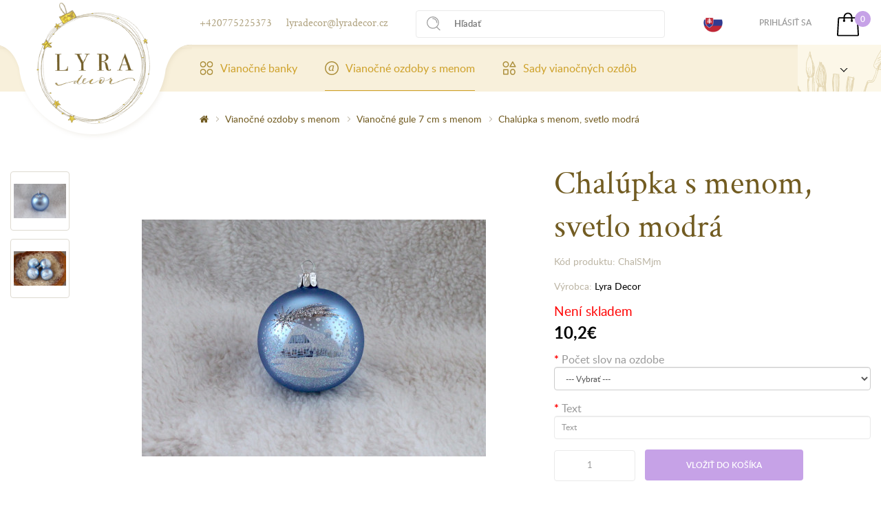

--- FILE ---
content_type: text/html; charset=utf-8
request_url: https://www.lyradecor.sk/sk-sk/ozdoby-sa-menom/ozdoby-7cm-so-menom?product_id=244
body_size: 10917
content:
<!DOCTYPE html>
<!--[if IE]><![endif]-->
<!--[if IE 8 ]><html dir="ltr" lang="sk" class="ie8"><![endif]-->
<!--[if IE 9 ]><html dir="ltr" lang="sk" class="ie9"><![endif]-->
<!--[if (gt IE 9)|!(IE)]><!-->
<html dir="ltr" lang="sk">
<!--<![endif]-->
<head>
<meta charset="UTF-8" />
<meta content="width=device-width, initial-scale=1.0, shrink-to-fit=no" name="viewport">
<meta http-equiv="X-UA-Compatible" content="IE=edge">
<title>Vianočné gule 7 cm s menom : Chalúpka s menom, svetlo ...</title>
<base href="https://www.lyradecor.sk/" />
<link rel="alternate" hreflang="cs-cz" href="https://www.lyradecor.sk/cs-cz/chaloupka-se-jmenem-svetle-modra-vanocni-ozdoba.html" /><link rel="alternate" hreflang="sk-sk" href="https://www.lyradecor.sk/" /> 	
			

 
<meta name="robots" content="index"> 
			
<meta name="description" content=" Chalúpka s menom, svetlo modrá" />
<meta name="keywords" content="Chalúpka s menom, svetlo modrá, svetlo modrá ozdoby menom Chalsmjm lyra decor chalúpka s menom, svetlo modrá ozdoby 7cm s menom Chalsmjm lyra decor chalúpka menom, svetlo modrá chalsmjm lyra decor" />
<meta name="robots" content="index,follow,archive">
    <meta name="author" content="LyraDecor - Vánoční ozdoby a baňky">
<script src="catalog/view/javascript/jquery/jquery-2.1.1.min.js" type="text/javascript"></script>
<link href="catalog/view/javascript/bootstrap/css/bootstrap.min.css" rel="stylesheet preload prefetch" as="style" type="text/css" crossorigin="anonymous"  media="screen" />
<link href="catalog/view/javascript/font-awesome/css/font-awesome.min.css" rel="stylesheet preload prefetch" as="style" type="text/css" crossorigin="anonymous"  />
<link href="//fonts.googleapis.com/css?family=Open+Sans:400,400i,300,700" rel="stylesheet preload prefetch" as="style" type="text/css" crossorigin="anonymous" />
<link href="catalog/view/theme/lyradecor/res/font.css" rel="stylesheet preload prefetch" as="style" type="text/css" crossorigin="anonymous" >
<link href="catalog/view/theme/lyradecor/res/stylesheet.css" rel="stylesheet preload prefetch" as="style" type="text/css" crossorigin="anonymous" >
<link href="catalog/view/theme/lyradecor/res/screen.css?2023" media="screen" rel="stylesheet" type="text/css">
<link href="catalog/view/theme/lyradecor/res/print.css" media="print" rel="stylesheet preload prefetch" as="style" type="text/css" crossorigin="anonymous" >

<link href="catalog/view/theme/lyradecor/res/apple-touch-icon.png" rel="apple-touch-icon" sizes="180x180">
<link href="catalog/view/theme/lyradecor/res/favicon-32x32.png" rel="icon" sizes="32x32" type="image/png">
<link href="catalog/view/theme/lyradecor/res/favicon-194x194.png" rel="icon" sizes="194x194" type="image/png">
<link href="catalog/view/theme/lyradecor/res/android-chrome-192x192.png" rel="icon" sizes="192x192" type="image/png">
<link href="catalog/view/theme/lyradecor/res/favicon-16x16.png" rel="icon" sizes="16x16" type="image/png">
<link href="catalog/view/theme/lyradecor/res/site.webmanifest" rel="manifest">
<link color="#5bbad5" href="catalog/view/theme/lyradecor/res/safari-pinned-tab.svg" rel="mask-icon">
<link href="catalog/view/theme/lyradecor/res/favicon.ico" rel="shortcut icon">
<meta content="#ffffff" name="msapplication-TileColor">
<meta content="catalog/view/theme/lyradecor/res/mstile-144x144.png" name="msapplication-TileImage">
<meta content="catalog/view/theme/lyradecor/res/browserconfig.xml" name="msapplication-config">
<meta content="#ffffff" name="theme-color">


<link href="catalog/view/javascript/jquery/magnific/magnific-popup.css" rel="stylesheet preload prefetch" as="style" type="text/css" crossorigin="anonymous"  media="screen" />
<link href="catalog/view/javascript/jquery/datetimepicker/bootstrap-datetimepicker.min.css" rel="stylesheet preload prefetch" as="style" type="text/css" crossorigin="anonymous"  media="screen" />
<script src="catalog/view/javascript/jquery/magnific/jquery.magnific-popup.min.js" type="text/javascript"></script>
<script src="catalog/view/javascript/jquery/datetimepicker/moment/moment.min.js" type="text/javascript"></script>
<script src="catalog/view/javascript/jquery/datetimepicker/moment/moment-with-locales.min.js" type="text/javascript"></script>
<script src="catalog/view/javascript/jquery/datetimepicker/bootstrap-datetimepicker.min.js" type="text/javascript"></script>
<script src="catalog/view/javascript/common.js" type="text/javascript"></script>

<link href="http://www.lyradecor.sk/index.php?route=product/product&amp;product_id=244" rel="canonical" />
<link href="https://www.lyradecor.sk/image/catalog/favicon.png" rel="icon" />
<link href="https://plus.google.com/" rel="publisher" />
<!-- Matomo -->
<script type="text/javascript">
  var _paq = window._paq || [];
  /* tracker methods like "setCustomDimension" should be called before "trackPageView" */
  _paq.push(['trackPageView']);
  _paq.push(['enableLinkTracking']);
  (function() {
    var u="https://piwik.softpoint.cz/";
    _paq.push(['setTrackerUrl', u+'matomo.php']);
    _paq.push(['setSiteId', '15']);
    var d=document, g=d.createElement('script'), s=d.getElementsByTagName('script')[0];
    g.type='text/javascript'; g.async=true; g.defer=true; g.src=u+'matomo.js'; s.parentNode.insertBefore(g,s);
  })();
</script>
<!-- End Matomo Code -->
    <!-- Global site tag (gtag.js) - Google Ads: 825693705 --> <script async src="https://www.googletagmanager.com/gtag/js?id=AW-825693705"></script> <script> window.dataLayer = window.dataLayer || []; function gtag(){dataLayer.push(arguments);} gtag('js', new Date()); gtag('config', 'AW-825693705'); </script>

				
			<link rel="stylesheet" href="catalog/view/javascript/jquery.cluetip.css" type="text/css" />
			<script src="catalog/view/javascript/jquery.cluetip.js" type="text/javascript"></script>
			
			<script type="text/javascript">
				$(document).ready(function() {
				$('a.title').cluetip({splitTitle: '|'});
				  $('ol.rounded a:eq(0)').cluetip({splitTitle: '|', dropShadow: false, cluetipClass: 'rounded', showtitle: false});
				  $('ol.rounded a:eq(1)').cluetip({cluetipClass: 'rounded', dropShadow: false, showtitle: false, positionBy: 'mouse'});
				  $('ol.rounded a:eq(2)').cluetip({cluetipClass: 'rounded', dropShadow: false, showtitle: false, positionBy: 'bottomTop', topOffset: 70});
				  $('ol.rounded a:eq(3)').cluetip({cluetipClass: 'rounded', dropShadow: false, sticky: true, ajaxCache: false, arrows: true});
				  $('ol.rounded a:eq(4)').cluetip({cluetipClass: 'rounded', dropShadow: false});  
				});
			</script>
			

				
<meta property="og:type" content="product"/>
<meta property="og:title" content="Chalúpka s menom, svetlo modrá"/>
<meta property="og:image" content="https://www.lyradecor.sk/image/cache/catalog/Chaloupky/chaloupka-svetle-modra-sady-ozdob-po-6ks-ozdoba-banka-a2305-1280x853.JPG"/>
<meta property="og:url" content="http://www.lyradecor.sk/index.php?route=product/product&amp;product_id=244"/>
<meta property="og:description" content=" Chalúpka s menom, svetlo modrá"/>
<meta property="product:price:amount" content="10,2"/>
<meta property="product:price:currency" content="EUR"/>
<meta name="twitter:card" content="product" />
<meta name="twitter:site" content="" />
<meta name="twitter:title" content="Chalúpka s menom, svetlo modrá" />
<meta name="twitter:description" content=" Chalúpka s menom, svetlo modrá" />
<meta name="twitter:image" content="https://www.lyradecor.sk/image/cache/catalog/Chaloupky/chaloupka-svetle-modra-sady-ozdob-po-6ks-ozdoba-banka-a2305-1280x853.JPG" />
<meta name="twitter:label1" content="Price">
<meta name="twitter:data1" content="10,2">
<meta name="twitter:label2" content="Currency">
<meta name="twitter:data2" content="EUR">
 

							
				<link href="catalog/view/javascript/live_search/live_search.css" rel="stylesheet preload prefetch" as="style" type="text/css" crossorigin="anonymous">
<script defer src="catalog/view/javascript/live_search/live_search.js"></script>
<script type="text/javascript"><!--
$(document).ready(function() {
var options = {"text_view_all_results":"","text_empty":"\u017diadny produkt nezodpoved\u00e1 krit\u00e9riam vyh\u013ead\u00e1vania!","module_live_search_show_image":"1","module_live_search_show_price":"1","module_live_search_show_description":"0","module_live_search_min_length":"3","module_live_search_show_add_button":"0"};
LiveSearchJs.init(options); 
});
//--></script>
</head>

			
<body>
<div class="page">
<div class="top">
  <div>
    <p class="contact"><a href="tel:00420775225373">+420775225373</a></p>
    <p class="contact"><a href="mailto:lyradecor@lyradecor.cz">lyradecor@lyradecor.cz</a></p>
      <form role="search" id="search"  type="get">
  <button type="button"></button><input placeholder="Hľadať" type="search"  name="search" value="">
</form>

    <ul class="lang">
                    <li><img src="image/flags/sk.png" width="28" height="28">
                <ul>
                    <li><a href="https://www.lyradecor.cz"><img src="image/flags/cs.png" width="28" height="28"></a></li>
                </ul>
            </li>
            </ul>
    <ul class="menu">
                  <li><a href="https://www.lyradecor.sk/login">Prihlásiť sa</a></li>
            </ul>
      <div id="cart">
  <p class="basket"><a href="http://www.lyradecor.sk/index.php?route=checkout/cart"><span id="cart-total">0</span></a></p>
</div>
  </div>
</div>
  <header role="banner">
    <div>
      <p class="logo" title="Vianočné gule 7 cm s menom : Chalúpka s menom, svetlo ..."><a href="http://www.lyradecor.sk/" title="Vianočné gule 7 cm s menom : Chalúpka s menom, svetlo ..."><img src="https://www.lyradecor.sk/image/catalog/lyra-decor.png" title="Vianočné gule 7 cm s menom : Chalúpka s menom, svetlo ..." alt="Vianočné gule 7 cm s menom : Chalúpka s menom, svetlo ..." height="176" width="165" class="img-responsive" /></a></p>
        <nav role="navigation">
  <a href="menu.html"></a>
  <ol>
                            <li class="has-sub "><a href="http://www.lyradecor.sk/vianocne-banky/" title="Vianočné banky"><img alt="Vianočné banky" height="20" src="data/vianocne-banky.svg" width="20">Vianočné banky</a>
              <div style="background-image: url('data/bg.png');">
                <div>
                  <div>
                                          <p>Názov kategórie</p>
                    <ul>
                                                  <li><a href="http://www.lyradecor.sk/vianocne-banky/gula-7-cm/" title="Vianočné gule 7 cm">Vianočné gule 7 cm</a></li>
                                                  <li><a href="http://www.lyradecor.sk/vianocne-banky/gula-10-cm/" title="Vianočné gule 10 cm">Vianočné gule 10 cm</a></li>
                                                  <li><a href="http://www.lyradecor.sk/" title="Vianočné zvončeky">Vianočné zvončeky</a></li>
                                                  <li><a href="http://www.lyradecor.sk/vianocne-banky/rakety-sk/" title="Vianočné rakety">Vianočné rakety</a></li>
                                                  <li><a href="http://www.lyradecor.sk/vianocne-banky/olivy-sk/" title="Vianočné olivy">Vianočné olivy</a></li>
                                                  <li><a href="http://www.lyradecor.sk/vianocne-banky/srdce-7,5-cm-sk/" title="Vianočné srdce">Vianočné srdce</a></li>
                                                  <li><a href="http://www.lyradecor.sk/vianocne-banky/figurky-sk/" title="Vianočné figúrky na stromček">Vianočné figúrky na stromček</a></li>
                                                  <li><a href="http://www.lyradecor.sk/vianocne-banky/spice-sk/" title="Vianočné špice na stromček">Vianočné špice na stromček</a></li>
                                            </ul>
                                        </div>
                </div>
              </div>
            </li>
                                      <li class="has-sub active"><a href="http://www.lyradecor.sk/ozdoby-sa-menom/" title="Vianočné ozdoby s menom"><img alt="Vianočné ozdoby s menom" height="20" src="data/ozdoby-sa-menom.svg" width="20">Vianočné ozdoby s menom</a>
              <div style="background-image: url('data/bg.png');">
                <div>
                  <div>
                                          <p>Názov kategórie</p>
                    <ul>
                                                  <li><a href="http://www.lyradecor.sk/ozdoby-sa-menom/ozdoby-7cm-so-menom/" title="Vianočné gule 7 cm s menom">Vianočné gule 7 cm s menom</a></li>
                                                  <li><a href="http://www.lyradecor.sk/ozdoby-sa-menom/ozdoby-10cm-so-menom/" title="Vianočné gule 10 cm s menom">Vianočné gule 10 cm s menom</a></li>
                                                  <li><a href="http://www.lyradecor.sk/ozdoby-sa-menom/figurky-a-srdce-sa-menom/" title="Figúrky a srdce s menom">Figúrky a srdce s menom</a></li>
                                            </ul>
                                        </div>
                </div>
              </div>
            </li>
                                      <li ><a href="http://www.lyradecor.sk/sady-vianocnych-ozdob/" title="Sady vianočných ozdôb"><img alt="Sady vianočných ozdôb" height="20" src="data/sady-vianocnych-ozdob.svg" width="20">Sady vianočných ozdôb</a></li>
                  </ol>
</nav>

    </div>

              <div class="about-brief active">
            <p class="title"><a href="" title="Lyra Decor"><span>Společnost Lyra Decor</span></a></p>
          <div class="more">
            <ul>
                                  <li><a href="http://www.lyradecor.sk/ako-vyzera-nase-dilna" title="Ako vyzerá naša dielňa?">Ako vyzerá naša dielňa?</a></li>
                                  <li><a href="http://www.lyradecor.sk/kde-nas-najdete-sk" title="Kde nás nájdete?">Kde nás nájdete?</a></li>
                                  <li><a href="http://www.lyradecor.sk/kto-sme-a-co-vyrabime" title="Kto sme a čo vyrábame?">Kto sme a čo vyrábame?</a></li>
                            </ul>
          </div>
        </div>
        </header>
  <main class="product-detail">

<script type="application/ld+json">
[
  {
    "@context": "http:\/\/schema.org",
    "@type": "Product",
    "name": "Chalúpka s menom, svetlo modrá",
    "description": "Chal&uacute;pka s menom, svetlo modr&aacute;Kr&aacute;sny a veľmi obľ&uacute;ben&yacute; mot&iacute;v zasneženej chal&uacute;pky na svetlo modrom podklade.Urobte sebe alebo svojim bl&iacute;zkym radosť. &amp;nbsp;V&scaron;etci m&aacute;me radi pocit v&yacute;nimočnosti, preto pre V&aacute;s vyrob&iacute;me ozdobu s menom. Každ&eacute;ho určite pote&scaron;&iacute;, že m&aacute; len a len svoju ozdobu na vianočnom stromčeku. =&quot;font-size: 12px;&quot;&gt;Veľkosť gule 7 cm.V&scaron;etko je ručn&aacute; pr&aacute;ca vykonan&aacute; do detailu, origin&aacute;lne spracovanie.&lt; p style=&quot;font-family: Arial, sans-serif; font-size: 12px;&quot;&gt;Do pozn&aacute;mky prip&iacute;&scaron;te meno, ;&amp;nbsp;vr&aacute;tane diakritiky (h&aacute;čiky, čiarky),&lt; /strong&gt;&amp;nbsp;ktor&eacute; m&aacute; byť na ozdobu namaľovan&eacute; Možno zak&uacute;piť aj ako sadu po 4 alebo 6ks.Cel&yacute; proces v&yacute;roby je v&yacute;hradne ručn&yacute; pr&aacute;ce, od f&uacute;kania, cez zdobenie až po doručenie k V&aacute;m.",
    "image": "https://www.lyradecor.sk/image/cache/catalog/Chaloupky/chaloupka-svetle-modra-sady-ozdob-po-6ks-ozdoba-banka-a2305-1280x853.JPG",
    "offers": {
      "@type": "http:\/\/schema.org\/Offer",
      "availability": "http:\/\/schema.org\/OutOfStock",
      "price": "10.2",
      "priceCurrency": "EUR",
      "itemCondition": "http:\/\/schema.org\/NewCondition",
      "priceValidUntil": "2027-01-24",
      "url": "http://www.lyradecor.sk/index.php?route=product/product&amp;product_id=244",
      "seller": {
        "@type": "Organization",
        "name": "LYRA decor s.r.o."
      }
    },
        "brand": "Lyra Decor",
    "sku": "ChalSMjm"
  }
]
</script>

<div class="path">
    <ul>
                    <li><a href="http://www.lyradecor.sk/"><i class="fa fa-home"></i></a></li>
                    <li><a href="http://www.lyradecor.sk/ozdoby-sa-menom/">Vianočné ozdoby s menom</a></li>
                    <li><a href="http://www.lyradecor.sk/ozdoby-sa-menom/ozdoby-7cm-so-menom/">Vianočné gule 7 cm s menom</a></li>
                    <li><a href="http://www.lyradecor.sk/ozdoby-sa-menom/ozdoby-7cm-so-menom?product_id=244">Chalúpka s menom, svetlo modrá</a></li>
            </ul>
</div>

<div class="product-detail">
    


        <div class="product-images">
            <ul class="thumbnails">

                                    <li><a data-lightbox="image" href="https://www.lyradecor.sk/image/cache/catalog/Chaloupky/chaloupka-se-jmenem-svetle-modra-ozdoby-se-jmenem-ozdoba-banka-a2302-1280x853.JPG" title="Chalúpka s menom, svetlo modrá"> <img src="https://www.lyradecor.sk/image/cache/catalog/Chaloupky/chaloupka-se-jmenem-svetle-modra-ozdoby-se-jmenem-ozdoba-banka-a2302-74x74.JPG" title="Chalúpka s menom, svetlo modrá" height="64" width="76" alt="Chalúpka s menom, svetlo modrá" /></a></li>
                                    <li><a data-lightbox="image" href="https://www.lyradecor.sk/image/cache/catalog/Chaloupky/chaloupka-se-jmenem-svetle-modra-ozdoby-se-jmenem-ozdoba-banka-a2303-1280x853.JPG" title="Chalúpka s menom, svetlo modrá"> <img src="https://www.lyradecor.sk/image/cache/catalog/Chaloupky/chaloupka-se-jmenem-svetle-modra-ozdoby-se-jmenem-ozdoba-banka-a2303-74x74.JPG" title="Chalúpka s menom, svetlo modrá" height="64" width="76" alt="Chalúpka s menom, svetlo modrá" /></a></li>
                
        </ul>
                    <p class="image"><a data-lightbox="image" href="https://www.lyradecor.sk/image/cache/catalog/Chaloupky/chaloupka-svetle-modra-sady-ozdob-po-6ks-ozdoba-banka-a2305-1280x853.JPG" title="Chalúpka s menom, svetlo modrá"><img src="https://www.lyradecor.sk/image/cache/catalog/Chaloupky/chaloupka-svetle-modra-sady-ozdob-po-6ks-ozdoba-banka-a2305-500x500.JPG" width="500" height="344" title="Chalúpka s menom, svetlo modrá" alt="Chalúpka s menom, svetlo modrá"></a></p>
        </div>
    
    <div class="product-data">

			
				
				 
				<span itemscope itemtype="http://schema.org/BreadcrumbList">
				    				<span itemprop="itemListElement" itemscope itemtype="http://schema.org/ListItem">
					<a itemprop="item" href="http://www.lyradecor.sk/ozdoby-sa-menom/" alt="Vianočné ozdoby s menom"><meta itemprop="name" content="Vianočné ozdoby s menom" ></a>
					<meta itemprop="position" content="1" />
				</span>
				
				   				<span itemprop="itemListElement" itemscope itemtype="http://schema.org/ListItem">
					<a itemprop="item" href="http://www.lyradecor.sk/ozdoby-sa-menom/ozdoby-7cm-so-menom/" alt="Vianočné gule 7 cm s menom"><meta itemprop="name" content="Vianočné gule 7 cm s menom" ></a>
					<meta itemprop="position" content="2" />
				</span>
				
				   </span>  				
				
				
								
				<span itemscope itemtype="http://schema.org/Product">
								<meta itemprop="url" content="http://www.lyradecor.sk/ozdoby-sa-menom/ozdoby-7cm-so-menom?product_id=244" >
				<meta itemprop="name" content="Chalúpka s menom, svetlo modrá" >
				<meta itemprop="model" content="ChalSMjm" >
				<meta itemprop="manufacturer" content="Lyra Decor" >
				<meta itemprop="brand" content="Lyra Decor" >
				<meta itemprop="sku" content="244" >
				<meta itemprop="mpn" content="244" >
				<meta itemprop="description" content=" Chalúpka s menom, svetlo modrá" >
				
				 
				<meta itemprop="image" content="https://www.lyradecor.sk/image/cache/catalog/Chaloupky/chaloupka-svetle-modra-sady-ozdob-po-6ks-ozdoba-banka-a2305-500x500.JPG" >
				 
				
				 				<meta itemprop="image" content="https://www.lyradecor.sk/image/cache/catalog/Chaloupky/chaloupka-se-jmenem-svetle-modra-ozdoby-se-jmenem-ozdoba-banka-a2302-74x74.JPG" >
								<meta itemprop="image" content="https://www.lyradecor.sk/image/cache/catalog/Chaloupky/chaloupka-se-jmenem-svetle-modra-ozdoby-se-jmenem-ozdoba-banka-a2303-74x74.JPG" >
				  
				
				 
				<span itemprop="offers" itemscope itemtype="http://schema.org/Offer">
				<meta itemprop="price" content="10.2" />
				<meta itemprop="priceCurrency" content="EUR" />
				<meta itemprop="priceValidUntil" content="2099-12-31" />				
				<link itemprop="availability" href="http://schema.org/OutOfStock" />
				<meta itemprop="url" content="http://www.lyradecor.sk/ozdoby-sa-menom/ozdoby-7cm-so-menom?product_id=244" >
				</span>
				 
				
				 
				
				</span>
				
				 
            
			
        <h1>Chalúpka s menom, svetlo modrá</h1>

                    <p class="image"><a data-lightbox="image" href="https://www.lyradecor.sk/image/cache/catalog/Chaloupky/chaloupka-svetle-modra-sady-ozdob-po-6ks-ozdoba-banka-a2305-1280x853.JPG" title="Chalúpka s menom, svetlo modrá"><img src="https://www.lyradecor.sk/image/cache/catalog/Chaloupky/chaloupka-svetle-modra-sady-ozdob-po-6ks-ozdoba-banka-a2305-500x500.JPG" width="500" height="344" title="Chalúpka s menom, svetlo modrá" alt="Chalúpka s menom, svetlo modrá"></a></p>
                            <ul class="thumbnails">

                                    <li><a data-lightbox="image" href="https://www.lyradecor.sk/image/cache/catalog/Chaloupky/chaloupka-se-jmenem-svetle-modra-ozdoby-se-jmenem-ozdoba-banka-a2302-1280x853.JPG" title="Chalúpka s menom, svetlo modrá"> <img src="https://www.lyradecor.sk/image/cache/catalog/Chaloupky/chaloupka-se-jmenem-svetle-modra-ozdoby-se-jmenem-ozdoba-banka-a2302-74x74.JPG" title="Chalúpka s menom, svetlo modrá" height="64" width="76" alt="Chalúpka s menom, svetlo modrá" /></a></li>
                                    <li><a data-lightbox="image" href="https://www.lyradecor.sk/image/cache/catalog/Chaloupky/chaloupka-se-jmenem-svetle-modra-ozdoby-se-jmenem-ozdoba-banka-a2303-1280x853.JPG" title="Chalúpka s menom, svetlo modrá"> <img src="https://www.lyradecor.sk/image/cache/catalog/Chaloupky/chaloupka-se-jmenem-svetle-modra-ozdoby-se-jmenem-ozdoba-banka-a2303-74x74.JPG" title="Chalúpka s menom, svetlo modrá" height="64" width="76" alt="Chalúpka s menom, svetlo modrá" /></a></li>
                
            </ul>
        

        <p class="id">Kód produktu: ChalSMjm</p>
                <p class="id">Výrobca: <a href="http://www.lyradecor.sk/?manufacturer_id=11">Lyra Decor</a></p>
                

        <p class="availabity out-stock">Není skladem</p>
                                        <p class="price">10,2€</p>
                                                        


        <div id="product">

            <form action="" method="">

                            <hr>

                                                            <div class="form-group required ">
                            <label class="control-label" for="input-option242">Počet slov na ozdobe</label>
                            <select name="option[242]" id="input-option242" class="form-control">
                                <option value=""> --- Vybrať --- </option>
                                                            </select>
                        </div>
                                                                                                                                                                                                                                                                                                            <div class="form-group required ">
                            <label class="control-label" for="input-option241">Text</label>
                            <input type="text" name="option[241]" value="" placeholder="Text" id="input-option241" class="form-control" />
                        </div>
                                                                                                                                                                

                <input max="100" min="1" step="1" type="number" name="quantity" value="1" size="2" id="input-quantity" >
                <input type="hidden" name="product_id" value="244" />

                <button type="button" id="button-cart" data-loading-text="Nahrávam ..." >Vložiť do košíka</button>
            </form>

            
            </div>


    </div>




    <div class="product-description">
        <h2>Chalúpka s menom, svetlo modrá</h2><p style="text-align: left; font-family: Arial, sans-serif; font-size: 12px;">Krásny a veľmi obľúbený motív zasneženej chalúpky na svetlo modrom podklade.<br></p><p style="text-align: left; font-family: Arial, sans-serif; font-size: 12px;"><span style="font-family: &quot;Open Sans&quot;, sans-serif;">Urobte sebe alebo svojim blízkym radosť. &nbsp;Všetci máme radi pocit výnimočnosti, preto pre Vás vyrobíme ozdobu s menom. Každého určite poteší, že má len a len svoju ozdobu na vianočnom stromčeku. ="font-size: 12px;"><b>Veľkosť gule 7 cm.</b></span></p><p style="font-family: Arial, sans-serif; font-size: 12px;"><span style="font-size: 12px;">Všetko je ručná práca vykonaná do detailu, originálne spracovanie.</span></p>< p style="font-family: Arial, sans-serif; font-size: 12px;"><span style="font-size: 12px;"><br></span><span style="color: rgb(255, 0 , 0); text-align: centier; text-decoration: underline;"><strong><span style="font-size: medium;">Do poznámky pripíšte meno,</span></strong></span> ;<span style="color: rgb(255, 0, 0); text-align: centier; text-decoration: underline;"><strong><span style="font-size: medium;">&nbsp;vrátane diakritiky (háčiky, čiarky),</span>< /strong></span><span style="color: rgb(255, 0, 0); text-align: centier; text-decoration: underline;"><strong><span style="font-size: medium;">&nbsp;ktoré má byť na ozdobu namaľované</span></strong> </span></p><p style="font-family: Arial, sans-serif; font-size: 12px;"><b>Možno zakúpiť aj ako sadu po 4 alebo 6ks.</b><br class="Apple-interchange-newline">Celý proces výroby je výhradne ručný práce, od fúkania, cez zdobenie až po doručenie k Vám.</p>

        
                    <p>Štítky:
                                     <a href="http://www.lyradecor.sk/tags/chalúpka">chalúpka</a>,
                                                         <a href="http://www.lyradecor.sk/tags/s menom">s menom</a>,
                                                         <a href="http://www.lyradecor.sk/tags/svetlo modrá">svetlo modrá</a>,
                                                         <a href="http://www.lyradecor.sk/tags/svetlo modrý ozdoby">svetlo modrý ozdoby</a>,
                                                         <a href="http://www.lyradecor.sk/tags/7cm">7cm</a>                                      <a href=""></a>                  </p>
        
                    <div class="rating">
                <!-- AddThis Button BEGIN -->
                <div class="addthis_toolbox addthis_default_style" data-url="http://www.lyradecor.sk/index.php?route=product/product&amp;product_id=244"><a class="addthis_button_facebook_like" fb:like:layout="button_count"></a> <a class="addthis_button_tweet"></a> <a class="addthis_button_pinterest_pinit"></a> <a class="addthis_counter addthis_pill_style"></a></div>
                <script type="text/javascript" src="//s7.addthis.com/js/300/addthis_widget.js#pubid=ra-515eeaf54693130e"></script>
                <!-- AddThis Button END -->
            </div>
            </div>
    <div class="product-rating-review">
        <div id="review"></div>
    </div>


    <div class="modal fade" id="ratingModal" tabindex="-1" role="dialog" aria-labelledby="ratingModalLabel" aria-hidden="true">
        <div class="modal-dialog modal-lg" role="document" style="z-index: 1100;">
            <div class="modal-content">

                <div class="modal-body">
                    <button type="button" class="close" data-dismiss="modal" aria-label="Close">
                        <span aria-hidden="true">&times;</span>
                    </button>
                    <form class="form-horizontal" id="form-review">
                        <h2>Napísať recenziu</h2>
                                                    <div class="form-group required">
                                <div class="col-sm-12">
                                    <label class="control-label" for="input-name">Vaše meno</label>
                                    <input type="text" name="name" value="" id="input-name" class="form-control" />
                                </div>
                            </div>
                            <div class="form-group required">
                                <div class="col-sm-12">
                                    <label class="control-label" for="input-review">Vaša recenzia</label>
                                    <textarea name="text" rows="5" id="input-review" class="form-control"></textarea>
                                </div>
                            </div>
                            <div class="form-group required">
                                <div class="col-sm-12">
                                    <label class="control-label">Hodnotenie</label>
                                    &nbsp;&nbsp;&nbsp; <i class="fa fa-minus"></i>&nbsp;
                                    <input type="radio" name="rating" value="1" />
                                    &nbsp;
                                    <input type="radio" name="rating" value="2" />
                                    &nbsp;
                                    <input type="radio" name="rating" value="3" />
                                    &nbsp;
                                    <input type="radio" name="rating" value="4" />
                                    &nbsp;
                                    <input type="radio" name="rating" value="5" />
                                    &nbsp;<i class="fa fa-plus"></i></div>
                            </div>
                            <script src="//www.google.com/recaptcha/api.js" type="text/javascript"></script>
<fieldset>
  <div class="form-group required">    <div class="col-sm-10">
      <div class="g-recaptcha" data-sitekey="6Le1rdgZAAAAAMhoxBKc_MgtUWF_W1WZd3H3jXA7"></div>
      </div>
    </div>
</fieldset>

                            <div class="buttons clearfix">
                                <div class="pull-right">
                                    <button type="button" id="button-review" data-loading-text="Nahrávam ..." class="btn btn-primary">Pokračovať</button>
                                </div>
                            </div>
                                            </form>
                </div>
            </div>
        </div>
    </div>

              <div class="products-list slider">
      <h2>Súvisiace produkty</h2>
      <div>                     <div class="product-item">
                <span class="img">
                                    <a href="http://www.lyradecor.sk/index.php?route=product/product&amp;product_id=190" title="Vianočná hviezda s menom, svetlo modrá"><img src="https://www.lyradecor.sk/image/cache/catalog/Ozdoby se jménem/vanocni-hvezda-se-jmenem-svetle-modra-ozdoby-se-jmenem-ozdoba-banka-190-300x246.JPG" alt="Vianočná hviezda s menom, svetlo modrá" title="Vianočná hviezda s menom, svetlo modrá" width="300" height="206"></a>
                                    </span>
                <p class="tags">
                                                                <span style="color: rgb(188,181,164);">Není skladem</span>
                    </p>
                <h3><a href="http://www.lyradecor.sk/index.php?route=product/product&amp;product_id=190" title="Vianočná hviezda s menom, svetlo modrá">Vianočná hviezda s menom, svetlo modrá</a></h3>
                                    <p class="price">
                                                    10,2€
                        
                    </p>
                                <button type="button" onclick="cart.add('190');">Do košíka</button>
            </div>
                            <div class="product-item">
                <span class="img">
                                    <a href="http://www.lyradecor.sk/index.php?route=product/product&amp;product_id=194" title="Snehuliak s menom, červený"><img src="https://www.lyradecor.sk/image/cache/catalog/Ozdoby se jménem/snehulak-cerveny-sady-ozdob-po-6ks-ozdoba-banka-a1946-300x246.JPG" alt="Snehuliak s menom, červený" title="Snehuliak s menom, červený" width="249" height="246"></a>
                                    </span>
                <p class="tags">
                                                                <span style="color: rgb(188,181,164);">Není skladem</span>
                    </p>
                <h3><a href="http://www.lyradecor.sk/index.php?route=product/product&amp;product_id=194" title="Snehuliak s menom, červený">Snehuliak s menom, červený</a></h3>
                                    <p class="price">
                                                    10,2€
                        
                    </p>
                                <button type="button" onclick="cart.add('194');">Do košíka</button>
            </div>
                            <div class="product-item">
                <span class="img">
                                    <a href="http://www.lyradecor.sk/index.php?route=product/product&amp;product_id=195" title="Snehuliak s menom, modrý"><img src="https://www.lyradecor.sk/image/cache/catalog/Ozdoby se jménem/snehulak-modry-sady-ozdob-po-6ks-ozdoba-banka-a1968-300x246.JPG" alt="Snehuliak s menom, modrý" title="Snehuliak s menom, modrý" width="264" height="246"></a>
                                    </span>
                <p class="tags">
                                                                <span style="color: rgb(188,181,164);">Není skladem</span>
                    </p>
                <h3><a href="http://www.lyradecor.sk/index.php?route=product/product&amp;product_id=195" title="Snehuliak s menom, modrý">Snehuliak s menom, modrý</a></h3>
                                    <p class="price">
                                                    10,2€
                        
                    </p>
                                <button type="button" onclick="cart.add('195');">Do košíka</button>
            </div>
                            <div class="product-item">
                <span class="img">
                                    <a href="http://www.lyradecor.sk/index.php?route=product/product&amp;product_id=196" title="Snehuliak s menom, tyrkysový"><img src="https://www.lyradecor.sk/image/cache/catalog/Ozdoby se jménem/snehulak-tyrkysovy-sady-ozdob-po-6ks-ozdoba-banka-a1974-300x246.JPG" alt="Snehuliak s menom, tyrkysový" title="Snehuliak s menom, tyrkysový" width="268" height="245"></a>
                                    </span>
                <p class="tags">
                                                                <span style="color: rgb(188,181,164);">Není skladem</span>
                    </p>
                <h3><a href="http://www.lyradecor.sk/index.php?route=product/product&amp;product_id=196" title="Snehuliak s menom, tyrkysový">Snehuliak s menom, tyrkysový</a></h3>
                                    <p class="price">
                                                    10,2€
                        
                    </p>
                                <button type="button" onclick="cart.add('196');">Do košíka</button>
            </div>
                            <div class="product-item">
                <span class="img">
                                    <a href="http://www.lyradecor.sk/index.php?route=product/product&amp;product_id=199" title="Snehuliak s menom, ružový"><img src="https://www.lyradecor.sk/image/cache/catalog/Ozdoby se jménem/IMG_2975-300x246.jpeg" alt="Snehuliak s menom, ružový" title="Snehuliak s menom, ružový" width="246" height="246"></a>
                                    </span>
                <p class="tags">
                                                                <span style="color: rgb(188,181,164);">Není skladem</span>
                    </p>
                <h3><a href="http://www.lyradecor.sk/index.php?route=product/product&amp;product_id=199" title="Snehuliak s menom, ružový">Snehuliak s menom, ružový</a></h3>
                                    <p class="price">
                                                    10,2€
                        
                    </p>
                                <button type="button" onclick="cart.add('199');">Do košíka</button>
            </div>
                            <div class="product-item">
                <span class="img">
                                    <a href="http://www.lyradecor.sk/index.php?route=product/product&amp;product_id=200" title="Snehuliak s menom, svetlo modrý"><img src="https://www.lyradecor.sk/image/cache/catalog/Ozdoby se jménem/snehulak-svetle-modry-sady-ozdob-po-6ks-ozdoba-banka-a1961-300x246.JPG" alt="Snehuliak s menom, svetlo modrý" title="Snehuliak s menom, svetlo modrý" width="266" height="246"></a>
                                    </span>
                <p class="tags">
                                                                <span style="color: rgb(188,181,164);">Není skladem</span>
                    </p>
                <h3><a href="http://www.lyradecor.sk/index.php?route=product/product&amp;product_id=200" title="Snehuliak s menom, svetlo modrý">Snehuliak s menom, svetlo modrý</a></h3>
                                    <p class="price">
                                                    10,2€
                        
                    </p>
                                <button type="button" onclick="cart.add('200');">Do košíka</button>
            </div>
                            <div class="product-item">
                <span class="img">
                                    <a href="http://www.lyradecor.sk/index.php?route=product/product&amp;product_id=201" title="Snehuliak s menom, tmavomodrý"><img src="https://www.lyradecor.sk/image/cache/catalog/Ozdoby se jménem/snehulak-tmave-modry-sady-ozdob-po-6ks-ozdoba-banka-a1972-300x246.JPG" alt="Snehuliak s menom, tmavomodrý" title="Snehuliak s menom, tmavomodrý" width="267" height="246"></a>
                                    </span>
                <p class="tags">
                                                                <span style="color: rgb(188,181,164);">Není skladem</span>
                    </p>
                <h3><a href="http://www.lyradecor.sk/index.php?route=product/product&amp;product_id=201" title="Snehuliak s menom, tmavomodrý">Snehuliak s menom, tmavomodrý</a></h3>
                                    <p class="price">
                                                    10,2€
                        
                    </p>
                                <button type="button" onclick="cart.add('201');">Do košíka</button>
            </div>
                            <div class="product-item">
                <span class="img">
                                    <a href="http://www.lyradecor.sk/index.php?route=product/product&amp;product_id=246" title="Chalúpka s menom, červená"><img src="https://www.lyradecor.sk/image/cache/catalog/Chaloupky/chaloupka-cervena-sady-ozdob-po-6ks-ozdoba-banka-a2310-300x246.JPG" alt="Chalúpka s menom, červená" title="Chalúpka s menom, červená" width="300" height="199"></a>
                                    </span>
                <p class="tags">
                                                                <span style="color: rgb(188,181,164);">Není skladem</span>
                    </p>
                <h3><a href="http://www.lyradecor.sk/index.php?route=product/product&amp;product_id=246" title="Chalúpka s menom, červená">Chalúpka s menom, červená</a></h3>
                                    <p class="price">
                                                    10,2€
                        
                    </p>
                                <button type="button" onclick="cart.add('246');">Do košíka</button>
            </div>
                            <div class="product-item">
                <span class="img">
                                    <a href="http://www.lyradecor.sk/index.php?route=product/product&amp;product_id=247" title="Chalúpka s menom, fialová"><img src="https://www.lyradecor.sk/image/cache/catalog/Chaloupky/chaloupka-fialova-sady-ozdob-po-6ks-ozdoba-banka-a2314-300x246.JPG" alt="Chalúpka s menom, fialová" title="Chalúpka s menom, fialová" width="300" height="211"></a>
                                    </span>
                <p class="tags">
                                                                <span style="color: rgb(188,181,164);">Není skladem</span>
                    </p>
                <h3><a href="http://www.lyradecor.sk/index.php?route=product/product&amp;product_id=247" title="Chalúpka s menom, fialová">Chalúpka s menom, fialová</a></h3>
                                    <p class="price">
                                                    10,2€
                        
                    </p>
                                <button type="button" onclick="cart.add('247');">Do košíka</button>
            </div>
                            <div class="product-item">
                <span class="img">
                                    <a href="http://www.lyradecor.sk/index.php?route=product/product&amp;product_id=248" title="Chalúpka s menom, ružová"><img src="https://www.lyradecor.sk/image/cache/catalog/Chaloupky/IMG_2229-300x246.jpg" alt="Chalúpka s menom, ružová" title="Chalúpka s menom, ružová" width="184" height="246"></a>
                                    </span>
                <p class="tags">
                                                                <span style="color: rgb(188,181,164);">Není skladem</span>
                    </p>
                <h3><a href="http://www.lyradecor.sk/index.php?route=product/product&amp;product_id=248" title="Chalúpka s menom, ružová">Chalúpka s menom, ružová</a></h3>
                                    <p class="price">
                                                    10,2€
                        
                    </p>
                                <button type="button" onclick="cart.add('248');">Do košíka</button>
            </div>
                            <div class="product-item">
                <span class="img">
                                    <a href="http://www.lyradecor.sk/index.php?route=product/product&amp;product_id=250" title="Chalúpka s menom, tyrkysová"><img src="https://www.lyradecor.sk/image/cache/catalog/Chaloupky/chaloupka-tyrkysova-sady-ozdob-po-6ks-ozdoba-banka-a2322-300x246.JPG" alt="Chalúpka s menom, tyrkysová" title="Chalúpka s menom, tyrkysová" width="300" height="199"></a>
                                    </span>
                <p class="tags">
                                                                <span style="color: rgb(188,181,164);">Není skladem</span>
                    </p>
                <h3><a href="http://www.lyradecor.sk/index.php?route=product/product&amp;product_id=250" title="Chalúpka s menom, tyrkysová">Chalúpka s menom, tyrkysová</a></h3>
                                    <p class="price">
                                                    10,2€
                        
                    </p>
                                <button type="button" onclick="cart.add('250');">Do košíka</button>
            </div>
                            <div class="product-item">
                <span class="img">
                                    <a href="http://www.lyradecor.sk/index.php?route=product/product&amp;product_id=251" title="Chalúpka s menom, zlatá"><img src="https://www.lyradecor.sk/image/cache/catalog/Chaloupky/chaloupka-zlata-sady-ozdob-po-6ks-ozdoba-banka-a2324-300x246.JPG" alt="Chalúpka s menom, zlatá" title="Chalúpka s menom, zlatá" width="300" height="200"></a>
                                    </span>
                <p class="tags">
                                                                <span style="color: rgb(188,181,164);">Není skladem</span>
                    </p>
                <h3><a href="http://www.lyradecor.sk/index.php?route=product/product&amp;product_id=251" title="Chalúpka s menom, zlatá">Chalúpka s menom, zlatá</a></h3>
                                    <p class="price">
                                                    10,2€
                        
                    </p>
                                <button type="button" onclick="cart.add('251');">Do košíka</button>
            </div>
                            <div class="product-item">
                <span class="img">
                                    <a href="http://www.lyradecor.sk/index.php?route=product/product&amp;product_id=259" title="Chalúpka 10cm s menom, svetlo modrá"><img src="https://www.lyradecor.sk/image/cache/catalog/10cm se jmenem i bez/chaloupka-10cm-svetle-modra-sady-ozdoba-banka-a2492-300x246.jpeg" alt="Chalúpka 10cm s menom, svetlo modrá" title="Chalúpka 10cm s menom, svetlo modrá" width="300" height="225"></a>
                                    </span>
                <p class="tags">
                                                                <span style="color: rgb(188,181,164);">Není skladem</span>
                    </p>
                <h3><a href="http://www.lyradecor.sk/index.php?route=product/product&amp;product_id=259" title="Chalúpka 10cm s menom, svetlo modrá">Chalúpka 10cm s menom, svetlo modrá</a></h3>
                                    <p class="price">
                                                    14,5€
                        
                    </p>
                                <button type="button" onclick="cart.add('259');">Do košíka</button>
            </div>
                            <div class="product-item">
                <span class="img">
                                    <a href="http://www.lyradecor.sk/index.php?route=product/product&amp;product_id=441" title="Snehuliak s menom, bordó"><img src="https://www.lyradecor.sk/image/cache/catalog/Ozdoby se jménem/IMG_5603-300x246.jpg" alt="Snehuliak s menom, bordó" title="Snehuliak s menom, bordó" width="300" height="225"></a>
                                    </span>
                <p class="tags">
                                                                <span style="color: rgb(188,181,164);">Není skladem</span>
                    </p>
                <h3><a href="http://www.lyradecor.sk/index.php?route=product/product&amp;product_id=441" title="Snehuliak s menom, bordó">Snehuliak s menom, bordó</a></h3>
                                    <p class="price">
                                                    10,2€
                        
                    </p>
                                <button type="button" onclick="cart.add('441');">Do košíka</button>
            </div>
                            <div class="product-item">
                <span class="img">
                                    <a href="http://www.lyradecor.sk/index.php?route=product/product&amp;product_id=733" title="Snehuliak zlatý s menom"><img src="https://www.lyradecor.sk/image/cache/catalog/Figurky a srdce/IMG_4063-300x246.jpeg" alt="Snehuliak zlatý s menom" title="Snehuliak zlatý s menom" width="184" height="246"></a>
                                    </span>
                <p class="tags">
                                                                <span style="color: rgb(188,181,164);">Skladem</span>
                    </p>
                <h3><a href="http://www.lyradecor.sk/index.php?route=product/product&amp;product_id=733" title="Snehuliak zlatý s menom">Snehuliak zlatý s menom</a></h3>
                                    <p class="price">
                                                    15,1€
                        
                    </p>
                                <button type="button" onclick="cart.add('733');">Do košíka</button>
            </div>
                            <div class="product-item">
                <span class="img">
                                    <a href="http://www.lyradecor.sk/index.php?route=product/product&amp;product_id=735" title="Snehuliak zelený s menom"><img src="https://www.lyradecor.sk/image/cache/catalog/Figurky a srdce/IMG_4055-300x246.jpeg" alt="Snehuliak zelený s menom" title="Snehuliak zelený s menom" width="188" height="246"></a>
                                    </span>
                <p class="tags">
                                                                <span style="color: rgb(188,181,164);">Není skladem</span>
                    </p>
                <h3><a href="http://www.lyradecor.sk/index.php?route=product/product&amp;product_id=735" title="Snehuliak zelený s menom">Snehuliak zelený s menom</a></h3>
                                    <p class="price">
                                                    15,1€
                        
                    </p>
                                <button type="button" onclick="cart.add('735');">Do košíka</button>
            </div>
                            <div class="product-item">
                <span class="img">
                                    <a href="http://www.lyradecor.sk/index.php?route=product/product&amp;product_id=738" title="Snehuliak červený s menom"><img src="https://www.lyradecor.sk/image/cache/catalog/Figurky a srdce/IMG_4057-300x246.jpg" alt="Snehuliak červený s menom" title="Snehuliak červený s menom" width="182" height="246"></a>
                                    </span>
                <p class="tags">
                                                                <span style="color: rgb(188,181,164);">Není skladem</span>
                    </p>
                <h3><a href="http://www.lyradecor.sk/index.php?route=product/product&amp;product_id=738" title="Snehuliak červený s menom">Snehuliak červený s menom</a></h3>
                                    <p class="price">
                                                    15,1€
                        
                    </p>
                                <button type="button" onclick="cart.add('738');">Do košíka</button>
            </div>
                            <div class="product-item">
                <span class="img">
                                    <a href="http://www.lyradecor.sk/index.php?route=product/product&amp;product_id=739" title="Snehuliak fialový s menom"><img src="https://www.lyradecor.sk/image/cache/catalog/Figurky a srdce/IMG_4052-300x246.jpeg" alt="Snehuliak fialový s menom" title="Snehuliak fialový s menom" width="178" height="245"></a>
                                    </span>
                <p class="tags">
                                                                <span style="color: rgb(188,181,164);">Není skladem</span>
                    </p>
                <h3><a href="http://www.lyradecor.sk/index.php?route=product/product&amp;product_id=739" title="Snehuliak fialový s menom">Snehuliak fialový s menom</a></h3>
                                    <p class="price">
                                                    15,1€
                        
                    </p>
                                <button type="button" onclick="cart.add('739');">Do košíka</button>
            </div>
                            <div class="product-item">
                <span class="img">
                                    <a href="http://www.lyradecor.sk/index.php?route=product/product&amp;product_id=741" title="Snehuliak modrý s menom"><img src="https://www.lyradecor.sk/image/cache/catalog/Figurky a srdce/IMG_4060-300x246.jpeg" alt="Snehuliak modrý s menom" title="Snehuliak modrý s menom" width="182" height="246"></a>
                                    </span>
                <p class="tags">
                                                                <span style="color: rgb(188,181,164);">Není skladem</span>
                    </p>
                <h3><a href="http://www.lyradecor.sk/index.php?route=product/product&amp;product_id=741" title="Snehuliak modrý s menom">Snehuliak modrý s menom</a></h3>
                                    <p class="price">
                                                    15,1€
                        
                    </p>
                                <button type="button" onclick="cart.add('741');">Do košíka</button>
            </div>
                      </div>
      </div>
        
      
</div>

<script type="text/javascript"><!--

    $("#ratingModal").appendTo("body");

$('select[name=\'recurring_id\'], input[name="quantity"]').change(function(){
	$.ajax({
		url: 'index.php?route=product/product/getRecurringDescription',
		type: 'post',
		data: $('input[name=\'product_id\'], input[name=\'quantity\'], select[name=\'recurring_id\']'),
		dataType: 'json',
		beforeSend: function() {
			$('#recurring-description').html('');
		},
		success: function(json) {
			$('.alert-dismissible, .text-danger').remove();

			if (json['success']) {
				$('#recurring-description').html(json['success']);
			}
		}
	});
});
//--></script>
<script type="text/javascript"><!--
$('#button-cart').on('click', function() {
	$.ajax({
		url: 'index.php?route=checkout/cart/add',
		type: 'post',
		data: $('#product input[type=\'text\'], #product input[type=\'hidden\'], #product input[type=\'radio\']:checked, #product input[type=\'checkbox\']:checked, #product select, #product textarea'),
		dataType: 'json',
		beforeSend: function() {
			$('#button-cart').button('loading');
		},
		complete: function() {
			$('#button-cart').button('reset');
		},
		success: function(json) {
			$('.alert-dismissible, .text-danger').remove();
			$('.form-group').removeClass('has-error');

			if (json['error']) {
				if (json['error']['option']) {
					for (i in json['error']['option']) {
						var element = $('#input-option' + i.replace('_', '-'));

						if (element.parent().hasClass('input-group')) {
							element.parent().after('<div class="text-danger">' + json['error']['option'][i] + '</div>');
						} else {
							element.after('<div class="text-danger">' + json['error']['option'][i] + '</div>');
						}
					}
				}

				if (json['error']['recurring']) {
					$('select[name=\'recurring_id\']').after('<div class="text-danger">' + json['error']['recurring'] + '</div>');
				}

				// Highlight any found errors
				$('.text-danger').parent().addClass('has-error');
			}

			if (json['success']) {
				$('.breadcrumb').after('<div class="alert alert-success alert-dismissible">' + json['success'] + '<button type="button" class="close" data-dismiss="alert">&times;</button></div>');

                $('#cart a').html('<span id="cart-total">' + json['cart_total_text'] + '</span>');

				$('html, body').animate({ scrollTop: 0 }, 'slow');

				$('#cart > ul').load('index.php?route=common/cart/info ul li');

                $('#cartModal .modal-body').html('<p class="img"><img src="' + json['thumb'] + '" alt="cart item" /></p><h3><a href="'+json['link']+'">'+json['name']+'</a></h3><p class="price">'+json['thisPrice']+'</p>');
                $('#cartModal').modal('show');
			}
		},
        error: function(xhr, ajaxOptions, thrownError) {
            alert(thrownError + "\r\n" + xhr.statusText + "\r\n" + xhr.responseText);
        }
	});
});
//--></script>
<script type="text/javascript"><!--
$('.date').datetimepicker({
	language: 'sk',
	pickTime: false
});

$('.datetime').datetimepicker({
	language: 'sk',
	pickDate: true,
	pickTime: true
});

$('.time').datetimepicker({
	language: 'sk',
	pickDate: false
});

$('button[id^=\'button-upload\']').on('click', function() {
	var node = this;

	$('#form-upload').remove();

	$('body').prepend('<form enctype="multipart/form-data" id="form-upload" style="display: none;"><input type="file" name="file" /></form>');

	$('#form-upload input[name=\'file\']').trigger('click');

	if (typeof timer != 'undefined') {
    	clearInterval(timer);
	}

	timer = setInterval(function() {
		if ($('#form-upload input[name=\'file\']').val() != '') {
			clearInterval(timer);

			$.ajax({
				url: 'index.php?route=tool/upload',
				type: 'post',
				dataType: 'json',
				data: new FormData($('#form-upload')[0]),
				cache: false,
				contentType: false,
				processData: false,
				beforeSend: function() {
					$(node).button('loading');
				},
				complete: function() {
					$(node).button('reset');
				},
				success: function(json) {
					$('.text-danger').remove();

					if (json['error']) {
						$(node).parent().find('input').after('<div class="text-danger">' + json['error'] + '</div>');
					}

					if (json['success']) {
						alert(json['success']);

						$(node).parent().find('input').val(json['code']);
					}
				},
				error: function(xhr, ajaxOptions, thrownError) {
					alert(thrownError + "\r\n" + xhr.statusText + "\r\n" + xhr.responseText);
				}
			});
		}
	}, 500);
});
//--></script>
<script type="text/javascript"><!--
$('#review').delegate('.pagination a', 'click', function(e) {
    e.preventDefault();

    $('#review').fadeOut('slow');

    $('#review').load(this.href);

    $('#review').fadeIn('slow');
});

$('#review').load('index.php?route=product/product/review&product_id=244');

$('#button-review').on('click', function() {
	$.ajax({
		url: 'index.php?route=product/product/write&product_id=244',
		type: 'post',
		dataType: 'json',
		data: $("#form-review").serialize(),
		beforeSend: function() {
			$('#button-review').button('loading');
		},
		complete: function() {
			$('#button-review').button('reset');
		},
		success: function(json) {
			$('.alert-dismissible').remove();

			if (json['error']) {
				//$('#review').after('<div class="alert alert-danger alert-dismissible"><i class="fa fa-exclamation-circle"></i> ' + json['error'] + '</div>');
				$('#form-review').after('<div class="alert alert-danger alert-dismissible"><i class="fa fa-exclamation-circle"></i> ' + json['error'] + '</div>');
			}

			if (json['success']) {
				$('#review').after('<div class="alert alert-success alert-dismissible"><i class="fa fa-check-circle"></i> ' + json['success'] + '</div>');
				$('#form-review').after('<div class="alert alert-success alert-dismissible"><i class="fa fa-check-circle"></i> ' + json['success'] + '</div>');

				$('#ratingModal').modal('hide');
				$('input[name=\'name\']').val('');
				$('textarea[name=\'text\']').val('');
				$('input[name=\'rating\']:checked').prop('checked', false);
			}
		}
	});
});

$('#input-option69').keyup(function() {
    checkText();
});
$('#input-option69,#input-option70').on('change', function() {
    checkText();
})
    function checkText() {
        console.log($('#input-option70').val());
            var str = $('#input-option69').val().trim();
            var error = false;
            if((str.search(",")!=-1 || str.search(" ")!=-1) && $('#input-option70').val() != 122) {
                $("#twoNameNotification").remove();
                $("<div class=\"text-danger\" id=\"twoNameNotification\">Text obsahuje více slov! Zvolte prosím dvojjmenou variantu.</div>").insertAfter("#input-option70");
                $("#button-cart").attr('disabled', 'disabled');
                $('#input-option70').parent().addClass('has-error');
                error = true;
            }

            if(str.length > 40){
                $("#twoNameNotification2").remove();
                $("<div class=\"text-danger\" id=\"twoNameNotification2\">Text je příliš dlouhý!</div>").insertAfter("#input-option69");
                $("#button-cart").attr('disabled', 'disabled');
                $('#input-option69').parent().addClass('has-error');
                error = true;
            }

            if(!error){
                $("#twoNameNotification").remove();
                $("#twoNameNotification2").remove();
                $("#button-cart").removeAttr('disabled');
                $('#input-option70').parent().removeClass('has-error');
                $('#input-option69').parent().removeClass('has-error');
            }

    }
//--></script>
</main>
<footer>
  <aside role="complementary">
    <div>
      <div>
        <div class="menu">
          <div>
                          <p class="title">Informácie o nákupe</p>
            <ul>
                                  <li><a href="http://www.lyradecor.sk/doprava-sk.html">Doprava</a></li>
                                  <li><a href="http://www.lyradecor.sk/obchodne-podmienky.html">Obchodné podmienky</a></li>
                                  <li><a href="http://www.lyradecor.sk/zarucne-podmienky.html">Záručné podmienky</a></li>
                              <li><a href="http://www.lyradecor.sk/contact">Kontaktujte nás</a></li>
            </ul>
                        </div>
          <div>
                  <p class="title">Kategorie ozdob</p>
    <ul>
                  <li><a href="http://www.lyradecor.sk/vianocne-banky/" title="Vianočné banky">Vianočné banky</a></li>
                              <li><a href="http://www.lyradecor.sk/ozdoby-sa-menom/" title="Vianočné ozdoby s menom">Vianočné ozdoby s menom</a></li>
                            </ul>
                <ul>
                              <li><a href="http://www.lyradecor.sk/sady-vianocnych-ozdob/" title="Sady vianočných ozdôb">Sady vianočných ozdôb</a></li>
                      </ul>

          </div>
        </div>
        <div class="info">
          <p class="copyright">(c) 2022 Lyra Decor</p>
          <p class="shippers"><img alt="Česká pošta" height="15" src="data/ceska-posta.png" width="105"><img alt="PPL" height="14" src="data/ppl.png" width="65"></p>
          <p class="cards"><img alt="VISA" height="20" src="data/visa.png" width="31"><img alt="Mastercard" height="20" src="data/mastercard.png" width="31"></p>
        </div>
      </div>
      <div class="collection-point">
        <div>
          <p class="title">Výdajné miesto</p>
          <p class="address"><strong>Generála Hlaďo 160/29, Nový Jičín</strong><br>
            (predajňa kvetinárstva Klos)</p>
          <p class="opening-hours">Pondelok - piatok
od 8:00 do 16:30 hodín</p>
          <p>Mimo uvedenú dobu a miesto si tovar môžete vyzdvihnúť po telefonickom dohovore</p>
          <p class="contact"><a href="tel:00420775225373">+420775225373</a><a href="mailto:lyradecor@lyradecor.cz">lyradecor@lyradecor.cz</a></p>
        </div>
        <p class="map"><a href="https://g.page/Lyradecor?share" target="_blank"><img alt="Mapa výrobne baniek" height="330" src="data/mapa.png" width="560"></a></p>
      </div>
    </div>
  </aside>
</footer>
</div>



<script src="catalog/view/theme/lyradecor/res/jquery-plugins.js"></script>
<script src="catalog/view/javascript/bootstrap/js/bootstrap.min.js" type="text/javascript"></script>
<script src="catalog/view/theme/lyradecor/res/js.js"></script>

<div class="modal fade" id="cartModal" tabindex="-1" role="dialog" aria-labelledby="myModalLabel">
  <div class="vertical-alignment-helper">
    <div class="modal-dialog vertical-align-center" role="document">
      <div class="modal-content">
        <div class="modal-header">
          <button type="button" class="close" data-dismiss="modal" aria-label="Close"><span aria-hidden="true">&times;</span></button>
          <h4 class="modal-title text-center" id="myModalLabel">Práve ste vložili do košíka</h4>
        </div>
        <div class="modal-body text-center">
        </div>
        <div class="modal-footer">
          <div class="col-md-6 text-left">
            <button type="button" class="btn btn-default" data-dismiss="modal"><i class="fa fa-arrow-left"></i> Späť na nákup</button>
          </div>
          <div class="col-md-6 text-right">
            <a href="http://www.lyradecor.sk/index.php?route=checkout/cart" type="button" class="btn btn-primary">Zobraziť košík <i class="fa fa-arrow-right"></i></a>
          </div>
        </div>
      </div>
    </div>
  </div>
</div>

<div class="modal fade" id="dpdModal" tabindex="-1" role="dialog" aria-labelledby="dpdModalLabel">
  <div class="vertical-alignment-helper">
    <div class="modal-dialog vertical-align-center" role="document">
      <div class="modal-content">
        <div class="modal-header" style="height: 40px;">
          <button type="button" class="close" data-dismiss="modal" aria-label="Close"><span aria-hidden="true">&times;</span></button>
        </div>
        <div class="modal-body">
          <iframe src="" width="100%" frameborder="0"></iframe>

          <script type="text/javascript" src="https://www.ppl.cz/sources/map/main.js" async ></script>
          <link rel="stylesheet" href="https://www.ppl.cz/sources/map/main.css" />
          <div id="ppl-parcelshop-map" data-language="cs" data-mode="default" ></div>
        </div>
      </div>
    </div>
  </div>
</div>
<!--
OpenCart is open source software and you are free to remove the powered by OpenCart if you want, but its generally accepted practise to make a small donation.
Please donate via PayPal to donate@opencart.com
//-->
</body></html> 


--- FILE ---
content_type: text/html; charset=utf-8
request_url: https://www.google.com/recaptcha/api2/anchor?ar=1&k=6Le1rdgZAAAAAMhoxBKc_MgtUWF_W1WZd3H3jXA7&co=aHR0cHM6Ly93d3cubHlyYWRlY29yLnNrOjQ0Mw..&hl=en&v=PoyoqOPhxBO7pBk68S4YbpHZ&size=normal&anchor-ms=20000&execute-ms=30000&cb=xklbdd3xec6e
body_size: 49340
content:
<!DOCTYPE HTML><html dir="ltr" lang="en"><head><meta http-equiv="Content-Type" content="text/html; charset=UTF-8">
<meta http-equiv="X-UA-Compatible" content="IE=edge">
<title>reCAPTCHA</title>
<style type="text/css">
/* cyrillic-ext */
@font-face {
  font-family: 'Roboto';
  font-style: normal;
  font-weight: 400;
  font-stretch: 100%;
  src: url(//fonts.gstatic.com/s/roboto/v48/KFO7CnqEu92Fr1ME7kSn66aGLdTylUAMa3GUBHMdazTgWw.woff2) format('woff2');
  unicode-range: U+0460-052F, U+1C80-1C8A, U+20B4, U+2DE0-2DFF, U+A640-A69F, U+FE2E-FE2F;
}
/* cyrillic */
@font-face {
  font-family: 'Roboto';
  font-style: normal;
  font-weight: 400;
  font-stretch: 100%;
  src: url(//fonts.gstatic.com/s/roboto/v48/KFO7CnqEu92Fr1ME7kSn66aGLdTylUAMa3iUBHMdazTgWw.woff2) format('woff2');
  unicode-range: U+0301, U+0400-045F, U+0490-0491, U+04B0-04B1, U+2116;
}
/* greek-ext */
@font-face {
  font-family: 'Roboto';
  font-style: normal;
  font-weight: 400;
  font-stretch: 100%;
  src: url(//fonts.gstatic.com/s/roboto/v48/KFO7CnqEu92Fr1ME7kSn66aGLdTylUAMa3CUBHMdazTgWw.woff2) format('woff2');
  unicode-range: U+1F00-1FFF;
}
/* greek */
@font-face {
  font-family: 'Roboto';
  font-style: normal;
  font-weight: 400;
  font-stretch: 100%;
  src: url(//fonts.gstatic.com/s/roboto/v48/KFO7CnqEu92Fr1ME7kSn66aGLdTylUAMa3-UBHMdazTgWw.woff2) format('woff2');
  unicode-range: U+0370-0377, U+037A-037F, U+0384-038A, U+038C, U+038E-03A1, U+03A3-03FF;
}
/* math */
@font-face {
  font-family: 'Roboto';
  font-style: normal;
  font-weight: 400;
  font-stretch: 100%;
  src: url(//fonts.gstatic.com/s/roboto/v48/KFO7CnqEu92Fr1ME7kSn66aGLdTylUAMawCUBHMdazTgWw.woff2) format('woff2');
  unicode-range: U+0302-0303, U+0305, U+0307-0308, U+0310, U+0312, U+0315, U+031A, U+0326-0327, U+032C, U+032F-0330, U+0332-0333, U+0338, U+033A, U+0346, U+034D, U+0391-03A1, U+03A3-03A9, U+03B1-03C9, U+03D1, U+03D5-03D6, U+03F0-03F1, U+03F4-03F5, U+2016-2017, U+2034-2038, U+203C, U+2040, U+2043, U+2047, U+2050, U+2057, U+205F, U+2070-2071, U+2074-208E, U+2090-209C, U+20D0-20DC, U+20E1, U+20E5-20EF, U+2100-2112, U+2114-2115, U+2117-2121, U+2123-214F, U+2190, U+2192, U+2194-21AE, U+21B0-21E5, U+21F1-21F2, U+21F4-2211, U+2213-2214, U+2216-22FF, U+2308-230B, U+2310, U+2319, U+231C-2321, U+2336-237A, U+237C, U+2395, U+239B-23B7, U+23D0, U+23DC-23E1, U+2474-2475, U+25AF, U+25B3, U+25B7, U+25BD, U+25C1, U+25CA, U+25CC, U+25FB, U+266D-266F, U+27C0-27FF, U+2900-2AFF, U+2B0E-2B11, U+2B30-2B4C, U+2BFE, U+3030, U+FF5B, U+FF5D, U+1D400-1D7FF, U+1EE00-1EEFF;
}
/* symbols */
@font-face {
  font-family: 'Roboto';
  font-style: normal;
  font-weight: 400;
  font-stretch: 100%;
  src: url(//fonts.gstatic.com/s/roboto/v48/KFO7CnqEu92Fr1ME7kSn66aGLdTylUAMaxKUBHMdazTgWw.woff2) format('woff2');
  unicode-range: U+0001-000C, U+000E-001F, U+007F-009F, U+20DD-20E0, U+20E2-20E4, U+2150-218F, U+2190, U+2192, U+2194-2199, U+21AF, U+21E6-21F0, U+21F3, U+2218-2219, U+2299, U+22C4-22C6, U+2300-243F, U+2440-244A, U+2460-24FF, U+25A0-27BF, U+2800-28FF, U+2921-2922, U+2981, U+29BF, U+29EB, U+2B00-2BFF, U+4DC0-4DFF, U+FFF9-FFFB, U+10140-1018E, U+10190-1019C, U+101A0, U+101D0-101FD, U+102E0-102FB, U+10E60-10E7E, U+1D2C0-1D2D3, U+1D2E0-1D37F, U+1F000-1F0FF, U+1F100-1F1AD, U+1F1E6-1F1FF, U+1F30D-1F30F, U+1F315, U+1F31C, U+1F31E, U+1F320-1F32C, U+1F336, U+1F378, U+1F37D, U+1F382, U+1F393-1F39F, U+1F3A7-1F3A8, U+1F3AC-1F3AF, U+1F3C2, U+1F3C4-1F3C6, U+1F3CA-1F3CE, U+1F3D4-1F3E0, U+1F3ED, U+1F3F1-1F3F3, U+1F3F5-1F3F7, U+1F408, U+1F415, U+1F41F, U+1F426, U+1F43F, U+1F441-1F442, U+1F444, U+1F446-1F449, U+1F44C-1F44E, U+1F453, U+1F46A, U+1F47D, U+1F4A3, U+1F4B0, U+1F4B3, U+1F4B9, U+1F4BB, U+1F4BF, U+1F4C8-1F4CB, U+1F4D6, U+1F4DA, U+1F4DF, U+1F4E3-1F4E6, U+1F4EA-1F4ED, U+1F4F7, U+1F4F9-1F4FB, U+1F4FD-1F4FE, U+1F503, U+1F507-1F50B, U+1F50D, U+1F512-1F513, U+1F53E-1F54A, U+1F54F-1F5FA, U+1F610, U+1F650-1F67F, U+1F687, U+1F68D, U+1F691, U+1F694, U+1F698, U+1F6AD, U+1F6B2, U+1F6B9-1F6BA, U+1F6BC, U+1F6C6-1F6CF, U+1F6D3-1F6D7, U+1F6E0-1F6EA, U+1F6F0-1F6F3, U+1F6F7-1F6FC, U+1F700-1F7FF, U+1F800-1F80B, U+1F810-1F847, U+1F850-1F859, U+1F860-1F887, U+1F890-1F8AD, U+1F8B0-1F8BB, U+1F8C0-1F8C1, U+1F900-1F90B, U+1F93B, U+1F946, U+1F984, U+1F996, U+1F9E9, U+1FA00-1FA6F, U+1FA70-1FA7C, U+1FA80-1FA89, U+1FA8F-1FAC6, U+1FACE-1FADC, U+1FADF-1FAE9, U+1FAF0-1FAF8, U+1FB00-1FBFF;
}
/* vietnamese */
@font-face {
  font-family: 'Roboto';
  font-style: normal;
  font-weight: 400;
  font-stretch: 100%;
  src: url(//fonts.gstatic.com/s/roboto/v48/KFO7CnqEu92Fr1ME7kSn66aGLdTylUAMa3OUBHMdazTgWw.woff2) format('woff2');
  unicode-range: U+0102-0103, U+0110-0111, U+0128-0129, U+0168-0169, U+01A0-01A1, U+01AF-01B0, U+0300-0301, U+0303-0304, U+0308-0309, U+0323, U+0329, U+1EA0-1EF9, U+20AB;
}
/* latin-ext */
@font-face {
  font-family: 'Roboto';
  font-style: normal;
  font-weight: 400;
  font-stretch: 100%;
  src: url(//fonts.gstatic.com/s/roboto/v48/KFO7CnqEu92Fr1ME7kSn66aGLdTylUAMa3KUBHMdazTgWw.woff2) format('woff2');
  unicode-range: U+0100-02BA, U+02BD-02C5, U+02C7-02CC, U+02CE-02D7, U+02DD-02FF, U+0304, U+0308, U+0329, U+1D00-1DBF, U+1E00-1E9F, U+1EF2-1EFF, U+2020, U+20A0-20AB, U+20AD-20C0, U+2113, U+2C60-2C7F, U+A720-A7FF;
}
/* latin */
@font-face {
  font-family: 'Roboto';
  font-style: normal;
  font-weight: 400;
  font-stretch: 100%;
  src: url(//fonts.gstatic.com/s/roboto/v48/KFO7CnqEu92Fr1ME7kSn66aGLdTylUAMa3yUBHMdazQ.woff2) format('woff2');
  unicode-range: U+0000-00FF, U+0131, U+0152-0153, U+02BB-02BC, U+02C6, U+02DA, U+02DC, U+0304, U+0308, U+0329, U+2000-206F, U+20AC, U+2122, U+2191, U+2193, U+2212, U+2215, U+FEFF, U+FFFD;
}
/* cyrillic-ext */
@font-face {
  font-family: 'Roboto';
  font-style: normal;
  font-weight: 500;
  font-stretch: 100%;
  src: url(//fonts.gstatic.com/s/roboto/v48/KFO7CnqEu92Fr1ME7kSn66aGLdTylUAMa3GUBHMdazTgWw.woff2) format('woff2');
  unicode-range: U+0460-052F, U+1C80-1C8A, U+20B4, U+2DE0-2DFF, U+A640-A69F, U+FE2E-FE2F;
}
/* cyrillic */
@font-face {
  font-family: 'Roboto';
  font-style: normal;
  font-weight: 500;
  font-stretch: 100%;
  src: url(//fonts.gstatic.com/s/roboto/v48/KFO7CnqEu92Fr1ME7kSn66aGLdTylUAMa3iUBHMdazTgWw.woff2) format('woff2');
  unicode-range: U+0301, U+0400-045F, U+0490-0491, U+04B0-04B1, U+2116;
}
/* greek-ext */
@font-face {
  font-family: 'Roboto';
  font-style: normal;
  font-weight: 500;
  font-stretch: 100%;
  src: url(//fonts.gstatic.com/s/roboto/v48/KFO7CnqEu92Fr1ME7kSn66aGLdTylUAMa3CUBHMdazTgWw.woff2) format('woff2');
  unicode-range: U+1F00-1FFF;
}
/* greek */
@font-face {
  font-family: 'Roboto';
  font-style: normal;
  font-weight: 500;
  font-stretch: 100%;
  src: url(//fonts.gstatic.com/s/roboto/v48/KFO7CnqEu92Fr1ME7kSn66aGLdTylUAMa3-UBHMdazTgWw.woff2) format('woff2');
  unicode-range: U+0370-0377, U+037A-037F, U+0384-038A, U+038C, U+038E-03A1, U+03A3-03FF;
}
/* math */
@font-face {
  font-family: 'Roboto';
  font-style: normal;
  font-weight: 500;
  font-stretch: 100%;
  src: url(//fonts.gstatic.com/s/roboto/v48/KFO7CnqEu92Fr1ME7kSn66aGLdTylUAMawCUBHMdazTgWw.woff2) format('woff2');
  unicode-range: U+0302-0303, U+0305, U+0307-0308, U+0310, U+0312, U+0315, U+031A, U+0326-0327, U+032C, U+032F-0330, U+0332-0333, U+0338, U+033A, U+0346, U+034D, U+0391-03A1, U+03A3-03A9, U+03B1-03C9, U+03D1, U+03D5-03D6, U+03F0-03F1, U+03F4-03F5, U+2016-2017, U+2034-2038, U+203C, U+2040, U+2043, U+2047, U+2050, U+2057, U+205F, U+2070-2071, U+2074-208E, U+2090-209C, U+20D0-20DC, U+20E1, U+20E5-20EF, U+2100-2112, U+2114-2115, U+2117-2121, U+2123-214F, U+2190, U+2192, U+2194-21AE, U+21B0-21E5, U+21F1-21F2, U+21F4-2211, U+2213-2214, U+2216-22FF, U+2308-230B, U+2310, U+2319, U+231C-2321, U+2336-237A, U+237C, U+2395, U+239B-23B7, U+23D0, U+23DC-23E1, U+2474-2475, U+25AF, U+25B3, U+25B7, U+25BD, U+25C1, U+25CA, U+25CC, U+25FB, U+266D-266F, U+27C0-27FF, U+2900-2AFF, U+2B0E-2B11, U+2B30-2B4C, U+2BFE, U+3030, U+FF5B, U+FF5D, U+1D400-1D7FF, U+1EE00-1EEFF;
}
/* symbols */
@font-face {
  font-family: 'Roboto';
  font-style: normal;
  font-weight: 500;
  font-stretch: 100%;
  src: url(//fonts.gstatic.com/s/roboto/v48/KFO7CnqEu92Fr1ME7kSn66aGLdTylUAMaxKUBHMdazTgWw.woff2) format('woff2');
  unicode-range: U+0001-000C, U+000E-001F, U+007F-009F, U+20DD-20E0, U+20E2-20E4, U+2150-218F, U+2190, U+2192, U+2194-2199, U+21AF, U+21E6-21F0, U+21F3, U+2218-2219, U+2299, U+22C4-22C6, U+2300-243F, U+2440-244A, U+2460-24FF, U+25A0-27BF, U+2800-28FF, U+2921-2922, U+2981, U+29BF, U+29EB, U+2B00-2BFF, U+4DC0-4DFF, U+FFF9-FFFB, U+10140-1018E, U+10190-1019C, U+101A0, U+101D0-101FD, U+102E0-102FB, U+10E60-10E7E, U+1D2C0-1D2D3, U+1D2E0-1D37F, U+1F000-1F0FF, U+1F100-1F1AD, U+1F1E6-1F1FF, U+1F30D-1F30F, U+1F315, U+1F31C, U+1F31E, U+1F320-1F32C, U+1F336, U+1F378, U+1F37D, U+1F382, U+1F393-1F39F, U+1F3A7-1F3A8, U+1F3AC-1F3AF, U+1F3C2, U+1F3C4-1F3C6, U+1F3CA-1F3CE, U+1F3D4-1F3E0, U+1F3ED, U+1F3F1-1F3F3, U+1F3F5-1F3F7, U+1F408, U+1F415, U+1F41F, U+1F426, U+1F43F, U+1F441-1F442, U+1F444, U+1F446-1F449, U+1F44C-1F44E, U+1F453, U+1F46A, U+1F47D, U+1F4A3, U+1F4B0, U+1F4B3, U+1F4B9, U+1F4BB, U+1F4BF, U+1F4C8-1F4CB, U+1F4D6, U+1F4DA, U+1F4DF, U+1F4E3-1F4E6, U+1F4EA-1F4ED, U+1F4F7, U+1F4F9-1F4FB, U+1F4FD-1F4FE, U+1F503, U+1F507-1F50B, U+1F50D, U+1F512-1F513, U+1F53E-1F54A, U+1F54F-1F5FA, U+1F610, U+1F650-1F67F, U+1F687, U+1F68D, U+1F691, U+1F694, U+1F698, U+1F6AD, U+1F6B2, U+1F6B9-1F6BA, U+1F6BC, U+1F6C6-1F6CF, U+1F6D3-1F6D7, U+1F6E0-1F6EA, U+1F6F0-1F6F3, U+1F6F7-1F6FC, U+1F700-1F7FF, U+1F800-1F80B, U+1F810-1F847, U+1F850-1F859, U+1F860-1F887, U+1F890-1F8AD, U+1F8B0-1F8BB, U+1F8C0-1F8C1, U+1F900-1F90B, U+1F93B, U+1F946, U+1F984, U+1F996, U+1F9E9, U+1FA00-1FA6F, U+1FA70-1FA7C, U+1FA80-1FA89, U+1FA8F-1FAC6, U+1FACE-1FADC, U+1FADF-1FAE9, U+1FAF0-1FAF8, U+1FB00-1FBFF;
}
/* vietnamese */
@font-face {
  font-family: 'Roboto';
  font-style: normal;
  font-weight: 500;
  font-stretch: 100%;
  src: url(//fonts.gstatic.com/s/roboto/v48/KFO7CnqEu92Fr1ME7kSn66aGLdTylUAMa3OUBHMdazTgWw.woff2) format('woff2');
  unicode-range: U+0102-0103, U+0110-0111, U+0128-0129, U+0168-0169, U+01A0-01A1, U+01AF-01B0, U+0300-0301, U+0303-0304, U+0308-0309, U+0323, U+0329, U+1EA0-1EF9, U+20AB;
}
/* latin-ext */
@font-face {
  font-family: 'Roboto';
  font-style: normal;
  font-weight: 500;
  font-stretch: 100%;
  src: url(//fonts.gstatic.com/s/roboto/v48/KFO7CnqEu92Fr1ME7kSn66aGLdTylUAMa3KUBHMdazTgWw.woff2) format('woff2');
  unicode-range: U+0100-02BA, U+02BD-02C5, U+02C7-02CC, U+02CE-02D7, U+02DD-02FF, U+0304, U+0308, U+0329, U+1D00-1DBF, U+1E00-1E9F, U+1EF2-1EFF, U+2020, U+20A0-20AB, U+20AD-20C0, U+2113, U+2C60-2C7F, U+A720-A7FF;
}
/* latin */
@font-face {
  font-family: 'Roboto';
  font-style: normal;
  font-weight: 500;
  font-stretch: 100%;
  src: url(//fonts.gstatic.com/s/roboto/v48/KFO7CnqEu92Fr1ME7kSn66aGLdTylUAMa3yUBHMdazQ.woff2) format('woff2');
  unicode-range: U+0000-00FF, U+0131, U+0152-0153, U+02BB-02BC, U+02C6, U+02DA, U+02DC, U+0304, U+0308, U+0329, U+2000-206F, U+20AC, U+2122, U+2191, U+2193, U+2212, U+2215, U+FEFF, U+FFFD;
}
/* cyrillic-ext */
@font-face {
  font-family: 'Roboto';
  font-style: normal;
  font-weight: 900;
  font-stretch: 100%;
  src: url(//fonts.gstatic.com/s/roboto/v48/KFO7CnqEu92Fr1ME7kSn66aGLdTylUAMa3GUBHMdazTgWw.woff2) format('woff2');
  unicode-range: U+0460-052F, U+1C80-1C8A, U+20B4, U+2DE0-2DFF, U+A640-A69F, U+FE2E-FE2F;
}
/* cyrillic */
@font-face {
  font-family: 'Roboto';
  font-style: normal;
  font-weight: 900;
  font-stretch: 100%;
  src: url(//fonts.gstatic.com/s/roboto/v48/KFO7CnqEu92Fr1ME7kSn66aGLdTylUAMa3iUBHMdazTgWw.woff2) format('woff2');
  unicode-range: U+0301, U+0400-045F, U+0490-0491, U+04B0-04B1, U+2116;
}
/* greek-ext */
@font-face {
  font-family: 'Roboto';
  font-style: normal;
  font-weight: 900;
  font-stretch: 100%;
  src: url(//fonts.gstatic.com/s/roboto/v48/KFO7CnqEu92Fr1ME7kSn66aGLdTylUAMa3CUBHMdazTgWw.woff2) format('woff2');
  unicode-range: U+1F00-1FFF;
}
/* greek */
@font-face {
  font-family: 'Roboto';
  font-style: normal;
  font-weight: 900;
  font-stretch: 100%;
  src: url(//fonts.gstatic.com/s/roboto/v48/KFO7CnqEu92Fr1ME7kSn66aGLdTylUAMa3-UBHMdazTgWw.woff2) format('woff2');
  unicode-range: U+0370-0377, U+037A-037F, U+0384-038A, U+038C, U+038E-03A1, U+03A3-03FF;
}
/* math */
@font-face {
  font-family: 'Roboto';
  font-style: normal;
  font-weight: 900;
  font-stretch: 100%;
  src: url(//fonts.gstatic.com/s/roboto/v48/KFO7CnqEu92Fr1ME7kSn66aGLdTylUAMawCUBHMdazTgWw.woff2) format('woff2');
  unicode-range: U+0302-0303, U+0305, U+0307-0308, U+0310, U+0312, U+0315, U+031A, U+0326-0327, U+032C, U+032F-0330, U+0332-0333, U+0338, U+033A, U+0346, U+034D, U+0391-03A1, U+03A3-03A9, U+03B1-03C9, U+03D1, U+03D5-03D6, U+03F0-03F1, U+03F4-03F5, U+2016-2017, U+2034-2038, U+203C, U+2040, U+2043, U+2047, U+2050, U+2057, U+205F, U+2070-2071, U+2074-208E, U+2090-209C, U+20D0-20DC, U+20E1, U+20E5-20EF, U+2100-2112, U+2114-2115, U+2117-2121, U+2123-214F, U+2190, U+2192, U+2194-21AE, U+21B0-21E5, U+21F1-21F2, U+21F4-2211, U+2213-2214, U+2216-22FF, U+2308-230B, U+2310, U+2319, U+231C-2321, U+2336-237A, U+237C, U+2395, U+239B-23B7, U+23D0, U+23DC-23E1, U+2474-2475, U+25AF, U+25B3, U+25B7, U+25BD, U+25C1, U+25CA, U+25CC, U+25FB, U+266D-266F, U+27C0-27FF, U+2900-2AFF, U+2B0E-2B11, U+2B30-2B4C, U+2BFE, U+3030, U+FF5B, U+FF5D, U+1D400-1D7FF, U+1EE00-1EEFF;
}
/* symbols */
@font-face {
  font-family: 'Roboto';
  font-style: normal;
  font-weight: 900;
  font-stretch: 100%;
  src: url(//fonts.gstatic.com/s/roboto/v48/KFO7CnqEu92Fr1ME7kSn66aGLdTylUAMaxKUBHMdazTgWw.woff2) format('woff2');
  unicode-range: U+0001-000C, U+000E-001F, U+007F-009F, U+20DD-20E0, U+20E2-20E4, U+2150-218F, U+2190, U+2192, U+2194-2199, U+21AF, U+21E6-21F0, U+21F3, U+2218-2219, U+2299, U+22C4-22C6, U+2300-243F, U+2440-244A, U+2460-24FF, U+25A0-27BF, U+2800-28FF, U+2921-2922, U+2981, U+29BF, U+29EB, U+2B00-2BFF, U+4DC0-4DFF, U+FFF9-FFFB, U+10140-1018E, U+10190-1019C, U+101A0, U+101D0-101FD, U+102E0-102FB, U+10E60-10E7E, U+1D2C0-1D2D3, U+1D2E0-1D37F, U+1F000-1F0FF, U+1F100-1F1AD, U+1F1E6-1F1FF, U+1F30D-1F30F, U+1F315, U+1F31C, U+1F31E, U+1F320-1F32C, U+1F336, U+1F378, U+1F37D, U+1F382, U+1F393-1F39F, U+1F3A7-1F3A8, U+1F3AC-1F3AF, U+1F3C2, U+1F3C4-1F3C6, U+1F3CA-1F3CE, U+1F3D4-1F3E0, U+1F3ED, U+1F3F1-1F3F3, U+1F3F5-1F3F7, U+1F408, U+1F415, U+1F41F, U+1F426, U+1F43F, U+1F441-1F442, U+1F444, U+1F446-1F449, U+1F44C-1F44E, U+1F453, U+1F46A, U+1F47D, U+1F4A3, U+1F4B0, U+1F4B3, U+1F4B9, U+1F4BB, U+1F4BF, U+1F4C8-1F4CB, U+1F4D6, U+1F4DA, U+1F4DF, U+1F4E3-1F4E6, U+1F4EA-1F4ED, U+1F4F7, U+1F4F9-1F4FB, U+1F4FD-1F4FE, U+1F503, U+1F507-1F50B, U+1F50D, U+1F512-1F513, U+1F53E-1F54A, U+1F54F-1F5FA, U+1F610, U+1F650-1F67F, U+1F687, U+1F68D, U+1F691, U+1F694, U+1F698, U+1F6AD, U+1F6B2, U+1F6B9-1F6BA, U+1F6BC, U+1F6C6-1F6CF, U+1F6D3-1F6D7, U+1F6E0-1F6EA, U+1F6F0-1F6F3, U+1F6F7-1F6FC, U+1F700-1F7FF, U+1F800-1F80B, U+1F810-1F847, U+1F850-1F859, U+1F860-1F887, U+1F890-1F8AD, U+1F8B0-1F8BB, U+1F8C0-1F8C1, U+1F900-1F90B, U+1F93B, U+1F946, U+1F984, U+1F996, U+1F9E9, U+1FA00-1FA6F, U+1FA70-1FA7C, U+1FA80-1FA89, U+1FA8F-1FAC6, U+1FACE-1FADC, U+1FADF-1FAE9, U+1FAF0-1FAF8, U+1FB00-1FBFF;
}
/* vietnamese */
@font-face {
  font-family: 'Roboto';
  font-style: normal;
  font-weight: 900;
  font-stretch: 100%;
  src: url(//fonts.gstatic.com/s/roboto/v48/KFO7CnqEu92Fr1ME7kSn66aGLdTylUAMa3OUBHMdazTgWw.woff2) format('woff2');
  unicode-range: U+0102-0103, U+0110-0111, U+0128-0129, U+0168-0169, U+01A0-01A1, U+01AF-01B0, U+0300-0301, U+0303-0304, U+0308-0309, U+0323, U+0329, U+1EA0-1EF9, U+20AB;
}
/* latin-ext */
@font-face {
  font-family: 'Roboto';
  font-style: normal;
  font-weight: 900;
  font-stretch: 100%;
  src: url(//fonts.gstatic.com/s/roboto/v48/KFO7CnqEu92Fr1ME7kSn66aGLdTylUAMa3KUBHMdazTgWw.woff2) format('woff2');
  unicode-range: U+0100-02BA, U+02BD-02C5, U+02C7-02CC, U+02CE-02D7, U+02DD-02FF, U+0304, U+0308, U+0329, U+1D00-1DBF, U+1E00-1E9F, U+1EF2-1EFF, U+2020, U+20A0-20AB, U+20AD-20C0, U+2113, U+2C60-2C7F, U+A720-A7FF;
}
/* latin */
@font-face {
  font-family: 'Roboto';
  font-style: normal;
  font-weight: 900;
  font-stretch: 100%;
  src: url(//fonts.gstatic.com/s/roboto/v48/KFO7CnqEu92Fr1ME7kSn66aGLdTylUAMa3yUBHMdazQ.woff2) format('woff2');
  unicode-range: U+0000-00FF, U+0131, U+0152-0153, U+02BB-02BC, U+02C6, U+02DA, U+02DC, U+0304, U+0308, U+0329, U+2000-206F, U+20AC, U+2122, U+2191, U+2193, U+2212, U+2215, U+FEFF, U+FFFD;
}

</style>
<link rel="stylesheet" type="text/css" href="https://www.gstatic.com/recaptcha/releases/PoyoqOPhxBO7pBk68S4YbpHZ/styles__ltr.css">
<script nonce="u4dfaQd6ENr9ZCQ7VuBGqA" type="text/javascript">window['__recaptcha_api'] = 'https://www.google.com/recaptcha/api2/';</script>
<script type="text/javascript" src="https://www.gstatic.com/recaptcha/releases/PoyoqOPhxBO7pBk68S4YbpHZ/recaptcha__en.js" nonce="u4dfaQd6ENr9ZCQ7VuBGqA">
      
    </script></head>
<body><div id="rc-anchor-alert" class="rc-anchor-alert"></div>
<input type="hidden" id="recaptcha-token" value="[base64]">
<script type="text/javascript" nonce="u4dfaQd6ENr9ZCQ7VuBGqA">
      recaptcha.anchor.Main.init("[\x22ainput\x22,[\x22bgdata\x22,\x22\x22,\[base64]/[base64]/[base64]/ZyhXLGgpOnEoW04sMjEsbF0sVywwKSxoKSxmYWxzZSxmYWxzZSl9Y2F0Y2goayl7RygzNTgsVyk/[base64]/[base64]/[base64]/[base64]/[base64]/[base64]/[base64]/bmV3IEJbT10oRFswXSk6dz09Mj9uZXcgQltPXShEWzBdLERbMV0pOnc9PTM/bmV3IEJbT10oRFswXSxEWzFdLERbMl0pOnc9PTQ/[base64]/[base64]/[base64]/[base64]/[base64]\\u003d\x22,\[base64]\x22,\[base64]/CkXMTDMOqUErDslLCmsKwwo3ClsKSd3Yzwo7DocK8wowdw6Atw7nDmzzCpsKsw7VNw5Vtw6d6woZ+McKPCUTDgsOGwrLDtsO5KsKdw7DDmUUSfMODSW/Dr0BmR8KJHMOnw6ZUfmJLwocQwr7Cj8OqcG/DrMKSCcOsHMOIw5LCuTJ/fsKPwqpiIWPCtDfCqCDDrcKVwrt+Gm7CncKwwqzDvhRlYsOSw43DqsKFSFbDscORwr42IHF1w6oWw7HDicOuCcOWw5zCpsKpw4MWw5JvwqUAw7nDvcK3RcOuVkTCm8KgRFQtOErCoChiVznCpMKrYsOpwqw1w6trw5xJw6fCtcKdwoB0w6/[base64]/[base64]/DqMO+fMOUwoQ9P8KNPWDClMOqw4PChVfCgShVw4HCo8OOw78VW01mP8KAPRnCrg/ChFUgwpPDk8Onw6zDrRjDtyZPOBV0fMKRwrsSDsOfw61TwrZNOcKywoHDlsO/w5glw5HCkTlfFhvCkcOmw5xRacKLw6TDlMKpw7LChhoVwpx4ShcPXHoGw4BqwplKw7sBE8KDKsOLw53Di0dBCsOnw6XDj8OSEGd7w7vCpF7DiEPDmw7CucKiUCBvPcO8bsOrw6pvw7LCnUbDm8OAw57DjcOQw6oJS1xyR8O/cBvCv8OOAwR6w541wqHDl8Opw4nCo8KGwpHCnA9Xw4TCkMKYwqJ6wpHDjDpGwr/Ct8KJwpB5wps8JMK7OMKRw4zDpk5ec3BHwqzDt8KTwqLCmG/Dl2zDvw/CmFnCiRDDhXIrwo47bgnCncKww5zCpsKLwrNZNS3CuMKLw5fDlGlyYMKMw5vCvAZ1wpVNKlEBwqsiA0bDoiIXw69SFWRLwrXCrWwFwqhpOMKZTjfDsFbCjsOVw5rDuMKiV8Oiwo4HwoLCi8KjwoFOHcOEwqDCqsK8M8KLUULDvcOJBy/Dt2h6bcOcw4XCp8OuYcK3R8KkwpvCuEfDjzrDjjTDu13CusOpHhw2w6dUw7HDvMK+LVrDpX/[base64]/GCfDlVM+wp4iWV8KJcOBw4B3AsKiw6bCoWzClCzDvMKqw6PDmhR9w4jDgQl3LsOHwoPDqD3ChSRww5XConoXwrrCucKkWsOXKMKBwpDClBpXLijDgV5Mw6dxICnDghgMwo/[base64]/ClQlZTMOPMzh/E8OKw5tJw5InwqDCmMOACwBiw4bCiA3DpsKVTRVXw5PCixbCq8O3wq3Ds3HCpxYRHWfDvAYKDsKvwp3ChTvDucOENQLCjDFmCW1UecKOTkfCusOTwq1Ewq0Ow51/WsKPwqrDr8ODwoTDum7Cl20HDsKCPcODFXfCo8OFRQ0NUsOfdk90TBHDpsOdwpXDr1/DrcKnw4ciw6U1wogLwok9Y3bCisOzKsKyKcOWPMKgeMKfwrUBw6Z8eWAmCxZrw4LDkXzCkWx3wqXDsMO+QihaIgTCocOIFR9Xa8KfHzrCtcKwQwUUw6RZwpjCt8O/ZmTCrhnDicKcworCgsKONw/CmFLDr2/[base64]/DogUCwqMRw65yG8KXDlArNcKxw7DDlMKJw5DCr3xXw5geBsKbeMOMCn3Ch0lTw5xzNWDDnBvCnsOow5bCg1pPYxfDsR1zdsOywrB5O2RuTz8TQ0lKbVXCv3HDkMKfPjLDjC/DsD/CsibDnjzDn37ChxjDhcOiJMKoBW7DlsKaRGMhNTZ3ZDXCtmMRbVBNZcK7worDucOhR8KTUsKKbMKhXhgNV0lXw7LCnsOWBkpDw5LDnQLCsMK+w5bDikfCo2xLwo9fwqR6dMOywr7DgSshwo7DgznCh8KqeMKzw7xlDMOqCApQV8Kmw55qw6jDgS/DusKSw5vClMKew7Euw4jCnVjDg8KfPMK2wo7Cr8OMwoPCoEPDuFhBUXLCrG8Gw5MJw7HCiRjDvMKUwo3DqhsBFcKPwonDrsKqP8Kkwr9dw5PCqMOGwrTDgsKHwprCtMONaSg1HWEKw61DdcOiasK7Bi9QGmJUw77Ch8KNw6RbwpXDpmwhwrAwwpjClCHCoiR7wq/DpwzCi8KjRQlpfQHCmsKofMOiw7Y0d8KlwovCvDbCmcO2DsODHzfDvQkHwqbCmw3CiTQAcMKTwqPDnQ/CvMO+DcKddDY6D8Oww4APJi7CiwrCqHJzGMOOFMOowrHDgTrDkcOjTD7Cuw7CjR4aJsKSw5nClg7Cg0vCkUjDmxLDmXjCkUd1GSDDnMKUR8OZwqvCoMOMcScDwpDDnMO9wpARYksYLsKXw4B/LcOnwqhfw7jCosO6OkZVw6bCsy8jwrvDkWFyw5AQwoNGMC7Cq8ODwqXDtsKPU3LCrEvCucOOCMOcwr44QHPDsQzDq2o4bMOjw49zF8KSahTDg1rDjhwSw61yck7DgsKvwo9pwofDqWXCiVRTN156CsOPcxIow5BjO8Ogw4FDwrd3Xkg0w54/[base64]/Y8KaPMOHbyJXKmjDuRvDsxfCrlXDocK/[base64]/w4Uewrsdw7lHwpUPw4fCrU7CjkMZEMOUQUNrf8OuCsK9Uh/CkRg3AlV8KgI9KcKxwpBZw4oYwrnDscOjZcKLJ8Oyw5jCrcKDdmzDoMKew7rDhi4ZwoR5w7rCu8KlbsKhD8OAOjBPwoNVf8K9O1ofwoPDlx3DhVh4w6lWMj/DpMKCO3ZRIx7Dn8KXwpYrK8OUw6jCh8OTw5vDqB0cez7CucKKwofDtwIPwozDmMOpwrY1wovDkMK5wp7Cg8KtSDwSwpPCmEXDnk9hwpXCi8KjwqwXDsOIw4h6D8KrwoEvYcKNwp7Cu8KMd8KnEMKEw6fDnmbDocKTwqkvOMKJacKBYMOdwqrCqMOPCMKxdQjDhmF/w7Ffw6PDvsO0O8OkB8OgOcOJGUwlQVzCux7CrcKjKwhew6cXw5HDpk1dEVHCqBMqJcODDcOWworDr8ODwq/DtznDi1rDvGlcw7/[base64]/w5XCoW/DlsOOw5XDocKfJcKvw7rDlDJww4dLAMKGw4/DolliZHDDhhxsw7DChMKgJsOqw5DCgMK8PcKSw4FadMOBb8KWP8KYUEoQwpYjwpNawotOwrvCh3JQwpBlT3zCqm8+wqjDtsOhOyZCTVFrdRfDqsOjw67Dl20rw5MCTAxNIiNnwoklCFRzbh4AVU3Dlyhfw63CtCXCu8Olwo7CkSNnfVJnwr/Cm33CmsOkwrUew6R7wqbDmcKsw4B5dg3Cl8K/wrwUwpR0wqLCrMKZw4rDoXRKdGJjw5xdUVIDXn3Di8KIw6h+W0QTdn8vwrzCsW/Dp3rDkCPCqDjDpsOpQS8pw7bDpB9qw4LCmMOZABfDjcOQMsKfwqhzSMKQw5RMKjDDpG3Cg3TDohlSwrslwqQ+ZcOrwrohwroAdDhpw6vCqjzDo2Irw65JYjTCh8K/YTYbwpEBUcKFXMOGw57Dh8KfJh4/wpM+w74WDcONwpErDMK8wp1xZcKOwo9MUcOlwp4DK8KXEcO/JsO+CcKXXcO/JAnCkMKEw6ZXwp3CqyDDjkHClsKhw4s9YEwjA0TChcKOwqrCjR/DjMKTcsKFAwU/[base64]/Cu8OePhdOwpcew4oHC0/DonBVYcOzwplawpPDoTtEwoofU8KSSMKnwp7CpMKFwrLCm0UhwqB/wp3Ci8O4wr7Dq2fDkcOIK8Kow6bCi3ROYWNhDxXCq8KEwp9hw4x5w7I9GMKjMcO2wofDpw/CjDcOw7MJMGDDqcKBwo57dGJZK8KIwp8Kd8KAbWpfw7AAwq1DBj/[base64]/wqbCgMO0w4LCn8Orw5bDjMKbw4LDhmNhd8OqwrILf38uwr3DrF3Du8KGwofCocOudsOIw7/CucKbwoHDjgtkwph0U8OBwoMlwp9Pw7nCqMOfH0vCj3fCkhFXw54nG8OPw5HDgMKDesO5w73DjcKGwrRtETDDpsKQwr7CmsO0Z3/DiFxXwojDjCEAwonCiTXClkZccnhiRsKUGH94RmrDiWLCrMO8wpjCo8OgJ3fCpHTCuCwcUBPCjcOPw7xiw5Fdwrtswq9rMB/CinnDi8OFWcOML8KsayQhwqXDvF8xw6/CkkTCocOFXMOGYCbCjsORwpDDk8Ksw5I+w5TCjcONwprCk3N4wpN9OW7DhsKhw4TCqsK+dggdGjIdwq0/[base64]/DjcKHXsKWw77ClsKSY2rDq8OefsK/AsOew5pFfMKxSnrDjMKYECfDgMO+wrfDtcOYNsKFw43Dil/[base64]/DlcK4JHYRc8OLRiPDnMOowpnDjxpnMsKMFiLDucKkUFkmQcObfGhUwrDCl04nw6NGdl3DlsK+wqjDmsOPw4TDocO4bsO5w47CssOWbsOJw6TDscKiwofDrBw0CcOawqjDncKUw5wuPyAeKsO/w4LDkTxTw7lgwrrDkGB7wr/Ds33Cm8Ohw5vDjMOPwoDCucKseMOXHcKZA8Onw7gDw4p2wrNewq7CssKCw7VzfcKWQEHChQjCql/DjMKlwpHCgHfCnsO2KGhoZHrCjhvDtMKvWMKeHyDDpsKiJy8YWMOwKGjCosKqa8KEw7hPfXkaw5zDqMKjwpfCphg8wq7DuMKKE8KZBcO5GhvDn29lci/DmDvCiA/Ch3AMwoszJsOWw55UFsOJScK2PMOSwpFmBzXDscK0w552CcKCwoR8wpbDoR17w4LCuGhNcWZfPgLCj8KawrFCwr/CrMOxw5N/w5vDjlAxw4UgacK4f8OcQMKuwqnDg8KqJB/CkUcpwpATw7kVwr48w79FE8Orw5bClyYOLsO1G0TDk8KANlvDn0F6UxTDqAvDuXbDrMK4wqxcwqxwGgfDqzc4wpzCgMK+w4Nke8KTSRvDpibDmsO/w4AVRMOPw6EtU8OgwrPDo8Kfw4bDuMKVwqFpw5Ake8OXwoopwp/CoThaPcOxw7PCmQJjwrTCi8O5Ag5Iw45KwrjDu8KGw48MLcKPwoIfw7XDs8OhV8OCO8O9wo0gIhjDuMOGw7taCy3DrVPCoR88w4zCgXISwqrDgMOrJcKiHg4pwofDoMKPf0jDucO9DU7DpXDDhBjDgBguWMOxG8KiRMOdw4FEw7cTw6PDt8KVwrbDoi/CicOww6Ycw5bDgGzDhlNPFxYiHWbCrsKmwoUPA8OJw5t1woQuw581acK3w7/ChcOIbjd+LcOlwrxkw7jCow55NsOmZGDCgMO4N8KkJcO/w5Bpw6QQRMKKPcKZTsOAw7/[base64]/DgsK6wr3Clw3DqALCqQjDjxPClcOpfGTDksO4w7BBYgDDhj7CjkDDi2rDlj0uw7nCncK7PwMBw4t+wojDlMOjw41kPcO8DMOaw50mw5wlBMKYw4bDjcOswoEeJcOtYxDDpwHCicK1BlrCkhIYXMOvw5Baw5zCi8KIOA7CiyI/GsKbKMK0LQY8w7g1FcOSIMOTQsOZwr5Wwot/X8Onw4E8IxRWwoJxaMKEwrlQw6hPw7HCtFpKXsOVwqUiw58Xw4fCgMKuwonDnMOeNcKbGDlmw7YnRcOQwqbCsSDClMKywrjCgcKAFUXDqDjCocKkasO1OhE/B15Tw7rCncOMw5klwpY5w71gw5MxO3xxR2IFworDuE4ZecK2wpDCmMK3Ux3DhcKUU3AGwqptBsO3wrDCksONw5h/XHovw5dbQ8KbNTHDjMKjwoUJw5DDssOpWMKiCsOsNMKPBMK1w6/DncO8woDDhCHCjsKUUMOVwp4LBDXDnyDCj8Ogw4DClcKHwozCrWDDhMOAwoMlFcK7fsKWXSYOw59Fw5Y5TXgvKsOKWBHDlRjCgMOUTifCoT/CiGQpNcOSwoPCgMOFw6xCw783w7JbW8KqfsKHSsKYwqMBVsK+woI6HwbCncK9RMKzwoHCgMOadsKiGznCinBhw55ydTnChzATCMKDw6XDj2LDiz1Wc8OvHEzCli/[base64]/DlxIcw6HCm8KXZ1hsw77Dr8OgW1fDvzEDw74HRsK9csKTwpPDoV7Dv8OywrvCpMK8w6J1ccOSw43DrBQ3w5zDksOYZSHCjhcuPQ/[base64]/RcKRw4kNFlR6w6g/[base64]/wrYPRT7CjMOLw5TCjcKvA8KOwocEFXjCp0tBFw3DnMODDgXDjVjDjhxcwpBbYRPDrnwQw5zDkCkiwrHCv8O8w7zCpE/DnsKDw6dqwpnDjsK/[base64]/DlsKqfyrDkWjCj8KHJMKAworCnWJew5zCs8Orw61pIcKsHlrCssKpbF1Vw6XClQQaY8OhwrdjTcKcw5JtwpEmw6gdwoEpbcO8w6rCgsKOwoTDm8KkK2bCsGjDjkTCojRJwrLClyM5Q8KSw5Q+ZcO9NgkcLxNkMcO6wrLDpMK5w5fCtMKoCsOUFXsMPsK4flMxwq/DmsOfw4/CgcKkw7ohwqBpEMOzwoXDgD/DpG8jw790w6MSwpXDpnZdFkoxw51rw67CiMOHY3INXsOAw68CCnB1wqdEw5stJQoIw4DChwzDjFgaFMK4eybDqcOIHmglFUzDpsOXwrnCuVQSXMOKw6TCrxlyA0/CtS7DjSwjwrNSccKUw7XCoMOIHik7wpHCjwjDikBhw5UYw4/DqmUeeDstwrLCmMKVdMKCExnCqFTDl8KVw4bDtn92f8K/bGvDugrCqsOAwpdjRxPCscKyRSErJyLDosOGwr1Jw43DscOiw6jCq8OUwqLCuzTCtkY2IyNKw7fDu8OkNivDpcO2w5A+w4TDvsOZwqbCtMOAw47CrsO3wqnCrcKsBsOyaMOowqLCmXInw4DDgxhtJMOxO15lC8OBw5FLwqJEw5LDpMOKMkpIwpQJZsObwpgGw77Cs0/CpnjCjVdnwofDgnNOw4F2E3DCvV3Dl8OWE8OicRsBeMKxZcOdFW/Csw3Cu8KnJBTDrsOZw7zDvjozZ8K7WMOiw68sXMO0w5rCgigcw7HCsMO7ODDDkxPCo8K2wpbCjS7DmRY6T8KIaybDlV7Dr8O2w74uf8KaRy0+SsKlw6/DhDfDm8KeFcOqw7rDssKZwpwXdxnClW/Dtwgkw6Z8wpDDgMK/w5nCp8KWw7TDpBl8aMOue0YEY0XDn1YNwrfDnAzCgWLChcOkwqpOw4soD8KZZsOme8Ksw7tJfg3DnMKIw4lXAsOcQQXCqMKcw7zDpMO0dQDCuyYiKsKiw4HCs13Cun7CphjCs8KPG8O+w5ApHMObKwYGBsKUw67DkcKXwrBQeUfCgMOiw5/CtUXDnz3Dk0ciPsO+ScODwq/CuMONwofDsS3DssOBRsKYAFnDlcOCwpJxYybDmTjDjsK4ZFtqwpoOw5Rxw6kTw7XCgcO7I8OMw6XCosKuTQorw7wGw6coMMKJB1s4wph4wpPCk8O2Uj4CMcOhwrvChcOtwo7Cpk0/PMObVsKYG1tidD7CiQsow43DhMKpwqHCjMK3w6TDoMKZwrsewqvDqisMwqIbLAVvZcKPw4/[base64]/Y8KuTsKhDRrDi3bDhMKBG8OeTsOdf8KsdVdnw4Qpwoshw41HVsOQw7LDp33Dg8KOwoDCt8Oiwq3Ck8KGw5bDq8O4w4vCnkpkbXZJaMK/wpALfGjCqBbDmwHDhsK3KsKgw6cCfcKSKsKcdMKAazpuK8O0UVcyGkfCqDXDhWFtdsOawrfDhsOKw4hNF1jDtgE8wrbDuk7CklJvw73Dg8KMTWfDs2/CncKmCEHDu1nCiMOCasO5fsK2w6LDhsKfwqQ3w6vCocOyczzCv2TCgGnDjVJmw4PDqW8FUlIKB8OOfMKsw5rDuMObBsOrwrkjB8KqwpLDpcKOw7LDvMKwwq/Crj/DnC3Ct1NqPVPDmzPChQ/CusObEsKuZW8nAFnCocO7Yl7Dk8Omw5nDssO1ED0ywqDDvQ3DrMKAw7dpw4JoA8KSOsKaTsKfFxLDsRPCkcOPI25Bw6tKwqZ0woDDiXY+JGM3BMO5w4UeZmvCocK/WsO8O8KUw49dw4/DoivCmGHCriHDuMKpOcKaGnxeRTkbRsOCDsOyTsKgCUQPwpLCsS7DpMKLRcOPwqrCq8OewoJjSMO/wqLCvD/Cj8KcwqPCtxBIwptDw67Cs8KZw7DCiEXDtRE6wpvCg8KDw4AswpnDtS08wpXCuUsaF8OBM8O3w4lAw6tGw43CtcOYPF1Dw75/[base64]/DvC5Bwq/Cpk0dw4A5w55qw5Vawr3CvcOyGcOkwpd4Rnx9w6vDrH3CpcO1ZG9bw5rCmEtkOMKdL3ocGgUaEsOfwpLCv8KQdcK9w4bDhSHDp1/CgnM2wozCui7Dv0TDvMOAUgUuwpXDp0fDnybCtsOxam0ZJcKuw5hNBS3DvsKWw5fCrcKSecOGwqQURV4bVQPDuxHCjMO7ScKJcmPCqHcOWcKvwqlDw4ZWwqXCuMOXwrfCgcKhMMOdbDXDmcOEwovCh3d4w7EUEsK2w7R/R8OgPXLDqk/CmgIBFMKDW1fDiMKQwoTCgxvDvn3CpcKBHGRHwozDghvCi0TCoR94KsKMf8O0OnPCo8KnwrXCoMKKYgvCk0EzA8OHM8OowpBaw5DCjcOBCsKRw4HCvw3CsivCum4RUMKOSQ8sw4/CvShQUsOewprClX7CtwBPwqlTwrMLVFTChgrCukfCvy3CiG/DnwDDt8OVwq5Cw4Bmw7TCtGN8woNRwpXCjl/ClMOAw7XDnMOCPcO5wrtIVQdswofDjMO9w6EIwo/[base64]/Cp8KYK8KnworCnMOaccOWSMK0wovDu8OZwr5hw6o+wr3CoFEbwpPCgDnDqcKhwqEKw5TCh8OMSm7Co8OsDg/[base64]/wrB7wrtdw7PCrmktw4LCpSTDs0/DpSYNa8OGw4xow51QBMOawqfCpcKdbxHDvyoAbl/CusKfacOkwoDCjDDDlGQIccO8w4ZJw5wJBToVwo/DpMKqZsKDVMO1wqwqwqzDiW7CkcO9fQrCoQrCl8O/w6YzADvDkxJnwqUXw7IHNEHDt8OZw7FicizCncKifjPDs0wKwpDCrSXDrWDCuA8qworDow3DuBtxU35mw6zDjzjChMKjKlBgNsOYBXnCpsO7w4nDkTXCg8KLWmdLwrB5wphSSC/CpS7Cj8Ouw5Q5w4/DlUzCg1tXwrPDjVpiFXlgwpcfwprCqsOFw5ovw4NgPsKPKF0/fgcFNSrCs8KRw5FMwq4jw4fChcOyMsKlLMKLHGrDuGTDtMOJPAs7KD9Yw6pSRkLDtsKqAMKowrXCvwnCmMOawrjCksKUwrTDuX3CjMKQfA/Dn8K5wpnCs8KOw6jDgsKoISvCkS3DkcKVw4HDjMKKBcK4woPDhWIUfz8YScK1VG9STsO9FcO0V0NLwr7DsMOkcMKyBE8twp/Dn0Yrwo0FWsKPwoXCumgSw6I8CMKSw7vCocKdw53CpsKREMKgahgOLS/DoMKxw4I5wo0pYGsyw4LDhHHDmMO0w7/CssOpwoDCpcOvwpUEY8KEAzHCpEvDnsOAwrdhH8KSfU3CqyHCnsORw5rDpMKmXDrCusKIGz/DvUYIX8KSwpTDmsKSwpAsJlNzRHHCq8Kew4g5WMK5O17Dr8KpQEDCq8Kzw5lCUsKgDcKcIMKwDsKBw7dZwrTCtl02wq0Qwq/DrBFFwrjCk2skwrnDilsREcONwpBcw7zClHTCqkJVwpjCsMOvw7zCucKCw6d8NS9hUGHCmhZLdcK7YjjDqMKRYCRyNMKYw7oxHnoOc8O8w5HDuR7Dl8ODc8O3RcO0PsK6w61QZhY0T3oUehhwwpbDo1wdLSNUw7sww5Yewp/Cjz1EbAxOMzrCscKqw6pjeTI0M8OKwpjDgDLDpMO+CWrDnDxWIzpQwr/Cpg04wpBkNmLCjsOCwrfCpjjCgQHDsw8Cw5HDmcKcw4Mww7BqZXPCo8K4wq3Ci8OwXMOAMcOVwplqw7s6bkDDpsKCwpDCoAI/U1XDqcOMfcKow6RVwpvCu2xlEcOYHsK8ZGvCrhEfH3HDhg7DhMO5w4dAbMKjfcO+wpxkFcOfOsOnw7nDrnLCqcO7wrctesKxFmo8AsK2w6zCh8KlwonCrhkHwrl8wrXCnjsiMgoiw6zCmCXChUlXYGc3GlMgw7PCjCUgUjJsK8Kgw4gBwr/CksOIc8K9wrR8YMOuTcK0IwR7w6fDgiXDjMKNwqDChE/CvVnDgDA1RmIIaTVoXMKVwrZzw44FBhA0w5DCoBRAw7XCpEJnwoEAJFPCjVZWw6XCicKhw5l6PUHCjU3Dq8KLNcKTwo7DjT0nAMK6w6DDtcOvdzcVwoPCrcKNfsOhwr/[base64]/DmEYPOMKjQwrCnH3CnXkywoDCgsKrMg90w5jDiCzCpcO2GMKfw6I7wpAxw7Qdc8ORHcKew5TDksOWOgZxw7LDjsKPwqULS8K5wrjCii3Cm8KFw4YSw4nCu8ONwq3CkcO/w73DgsKqwpRkw6jDmcK8S1g4EsKhwp/DhsKxw58HBmYqw7pkanvCkxbDvsO+w5DCpcKBf8KFalDCh08Jw4kHwq5bw5jCiyLDsMKlQjPDpkXDgMKkwprDjCPDplXCgMO3wqdiFgDCp20qwoVLw79jw4JdK8OULQhVw6PDnsKqw4jCmxnCphXClmbCjV/CmxtGesOQR3d/IMKeworCkzV/w4fDoBLDp8KnDsK6CXXCk8K0wrLDvSXDoSAMw6rCiCsJRXB3woEIT8OoGMOowrXCuUrCiTfCrsOMecOhMEBoFUIHw6HDusOFw43CrVtidAvDiSgQDcOERDp2cRLDqEHDiig1wqgiwq80aMKsw6Rsw4oewqpFd8OaW0oyG1LCjlzCsT04VzxlXh/Dp8Oow4w7w4jDkcOEw75YwpLCnsONGAB+woTCmgTCuHNmesOyfcKHwoPDmsKNwq/DrcOiUlTCmMKkSl/DnRUBT2lowrFVwoo5w6fCmsKBw7XCtcKWwocvZjbDv2VXw6/[base64]/LD/[base64]/[base64]/[base64]/ChBVowoTDvSrDkMKMwofDocOSwo/CrcK0wohSZ8KmIyfDssONGsKSZMKBwrJZw5HDn2sTwrfDsm00w6vDimhwUCDDj2/Cj8Krwr/Cr8OXw5NYVgF8w6/[base64]/wqPCvl/Ci8KMwrIXwqsOwqoyScOfw5opwqvCnCIlXxvDlcKDw7oiSGYvwp/DvjrCosKNw6Fzw7DDiz3DtwFCbxbDvHnDmj90bXDCjxzCiMOAw5vCmcKpwrsifsOIYcK4w5LDlS7CsW/CpBzCnQDDpHjDqMOqw7F+w5Fdwq4sPQXCosOhw4DDo8K4w6/Do1nDocOMwqRWOwNpwqsrw5oMFlnCqsOYw6sIw5hgGjrDgMKJRsKFTnIpw7dVHR3DgcOew5jDucONTmTClAjCncOrZ8OYeMKHw7TCrMKrW0xswrfChcK/LsKdDy7DqnnCvMOIw6EPJl3DrQnCs8Kvw5nDnkt9bcOhw5kOw4UtwolJQjVQZjIAw5rDqDMLEsKXwohswpgiwpzCu8Kfw5nChlgdwrUBwrQTbkp1wol6wrQZwqfCrD0nw73CpsOKw7t7U8Opd8Ouwqo+w5/CiDfDs8Odw6XDuMKNwqoNJcOKw6QHbsO2woPDssKtwphpQsK9wqdxwoDCuQ/CmcKGwqRxI8O7YlZnw4TCm8KgCcKqUwBsIcKzw7xuIsKmfsKOwrRXC21LRsOZDcKHwrJcF8OsdcOqw7NYwoXDgRTDsMOOw7LCpFbDjcOCB2vCocK6N8KKFMO+w5rDnAxhJMKvwoPDnMKPCsOPwr8gw7XCrDspw64YdsKTwqrCkMOLQ8OAYV/[base64]/wrDCt8KIV8OrwpDCgAjDrmZtQwzCgz8KaxlcwoPDhMKHIcKUw4lfw7HCimXDt8OZMhzDqMODwpbCoB8iw6tNwrDCpWrDjsOQwqRdwowrFCrDnirDkcKzw7Y6w4bCt8KYwqPClcKpIyofw4nDoDJhfWnCi8OjOcO1YcKfwrlwG8KiIMKPw7xXaGBXJi1Gw5zDhF/Cs1UoLcOFQEnDocOUPArCjMKiM8Kqw6NpHU3Crgd0ehLDgm13wrFNwrHDmUQ0wpYEFMK5f0ASIMKUw4wHwq4PX0pCW8Ksw7dvG8K7bMKPJsOUfjvDpcOTw6NAwq/Do8O9w4nDgcOmZhjChsKfGMO2AcKRI0LChzrDvsK+woDCuMOxw6c/wrvDtsOCwrrCpMO5USVxNcKkw5xvw4fCiSFjaE/Dm3UlcsK/w77DhsOQw54necOCZcOXcsKHwrvCqyRrcsOvw4PDvATCgMOjQ3tzwq/Ct0kcRsOyIUjCn8KTwpgIwoxGw4bDpDEJwrPDucOPw7fCoXEzwo3Ck8OvDnsfwozChMK4DcK/wqxZIBNxwoFxwqbDnXIgwq/CpjVDZhbDgy3DgwfDm8KTCsOYwp04ewzDlgHCtiPCqR/Du3VkwqpXwooaw4DCkgLDmzzCu8OQV3TDiF/Cq8KucMOGYVhfTnjDlkRqwoXCuMKJw7/CkMOlw6XDqDjCmTHClnDDlT/CksKAQsKUwo8mwqh/[base64]/Dp8OJwrhWCsO8wotcfMOIw4Iaw4guDTA7w7PCv8OtwqzCmsOxYMKsw48bwo/CucODwr9vw58owqjDlw02KSDClMKcYsKlw4VLW8OQV8KsYzPDhsOsA2QIwr7Cv8K3T8KiFkLDoR/[base64]/[base64]/[base64]/[base64]/wpPDtcOvw6rDssKqw6s2PMKmV8OYw5R/wonDhnXCo8Ktw6nCuHLDll1nFwHDmsKow7AowpXDmlrCosKKYsK3PsOgw7/DjsOjw4FbwpbClxzCjcKfw5/Cpn/[base64]/Cq8OZPcOmw4TDhzLDiUvCrcOtLsKOZGsdw77DucKXwrDCpy1hw4/Dt8K/w40NNcO8RsOXLsOeDBR6F8KYw7XDkGZ/ecOrWigtGn3Dlm7DvsKlCzFPw7nDu3ZYwr18JAfCpSdmwrXDsg7DtXQiZgRuw5DCo11QTsO3wrAkwrDDomcvw6LChQJSTcOPV8KRRMOYMsOxUUXDhCVJw73CmRrDonZjAcOBwo0Bwq/DoMOSBMOILlTDisOAXsOWQcKiw4TDiMKuDRF+LcOww4zCv3XCuEEVw5gbUsK5wo7CiMOdQD8uccKGw67DsGw6ZMKDw5zCoXXDksOsw7xVWl0YwpjCiF/[base64]/DmsOJd8KMw7rDt8OGwrLCh8OUw47DsBEBO8OdJGrCqwZqw73CiEcKw7BqHg/CmkzCt1zCnMOpf8OqGsOcAsOSUTgGKH4pwowgG8KnwrXDuSEiw4tfw4TDtMKcOcKTw4hpwqzDhlfCgWE4LwzCkkDCkWNiw4d8w5ELU23CoMKhw4/CnsKUw5gswqzDlsOUw64Cwo9fRsKlDMOvScO5asOyw6vCi8OGw4jDgsKuIlxhNSF4w63DisKXUk/CjEB8K8KgO8OlwqPCssKNH8O2e8K3wobDt8O5woLDk8KXFCVOw711wrgCFcOgC8O5R8O1w4dHa8K0AkjCh1jDn8KlwqkJUkfChAjDq8KBecOXdMO4GsOYw4QAC8KDV21nbyHCt2LDmMKwwrQjOnXCnQhLd3lvCDtCI8Oaw7nDrMOVesKzFlE/[base64]/CusOVw4Ijw5vDt0drOcKQGgDDlsOSZ8OJw79lw4wNQCLDp8KPIyXCtT9IwrNsEcO4wrfCog7CjcKxwqpLw7zDtyovwp8pw6rDiBHDmX/CucKuw6XDuzLDksKqw4PCgcOZwoMHw4XCsBJTcxVSwoFmIMKhSsKUPMOPwp18UTTChm7Dtg7Dg8KQK1nDmMKbwqbCrQEDw6LCscOyNSvCn34SQ8KJbjDDnVA0PHNGb8OPPlgfam3Di2/DiXXDosKDw5HDnMOURMOeGlvDocK3ZGJaPsKzw5Z7NjrDqD5sC8K5w7fCpMOJScO0wp7CiVLDu8Osw6Y8wq/DiTfDicKzw6h/wrRLwq/DhMKzAcKkw4l4wo/DuEPDtABEw5TDmA/ClALDrsODIMObbcOLKktIwoMVwr0GwpTDjg9hLy4JwqovBMK2JCQqwpnCpiQsAyrClMOAcMOswp9jw6/DmsK3V8OuwpPDg8Kcf1LDqsKEbsK3w7/DkmkRwpskw5bCs8KWPWQhwr3DjwMVw5XDjUbCmHwLSG3CiMKtw7DCsy5Mw6/DhMOTBFRBw7DDgRopwpbDuwxcw5/CksKBbMK5w6hfw5IPccOEJgvDkMKjWsOURgnDpTlqN257FGDDngxOQm3DosOpDVEjw7IZwrtPI3E3TMOBwo3Du33Ch8OUc0DCvsKrKW0FwpRJw6Bcb8K3YcORwpUbw4HClcK9w59FwohywqxlXyLCsC/CqMKXeXwzw6/DswHCmsK6w480ccOtwpfCrH8FJ8KBLUjDtcOsccOQw6kXwqNHw4duw6E6J8OCRRAEwow0w4LCqMOYQXYtw7DCj2kYG8KCw7bCjMORw5oXQUvCrsOySMOkPx3DkSbDv3HCtcK4Hz7CmQvDtk3DvMOfwoXCkV9JH3UlUSMFZcKiYcKzw5TCjX7Dt1Asw7zCvTwbAALCgh/DsMOyw7XDh2QYIcO6wrxRwphmwqbDscObw7wbXsK2KzMpwrNYw6vCtMK+ZyQkBg49w4kEwpMZw5bDmFjCi8K4w5IfLsKkw5TCoFPCq0jDvMKKHUvDkCVBWBfDvsKSHho9b1jDncO/[base64]/DjR8bN8K/[base64]/DocOdZArCpGUPwoPDu8ONGsKJJRE6w5/DuzgycQI8w5xzwrMRNsOSLcKFAzrDlsOdT3/DksOnWnDDgsORJSVRO20Ne8KEwpUiEntSwoFjFirCkEsjBiFfa1M6Vx3Dt8OhwonChcK6csOeCE/ClSbDisKLAMK9w5nDjiEBCDwFw4XCgcOgDXHDu8Kbw5dOFcOuw7cYwpLDrVLDlsORaD8QBg4Ba8KvbkITw7vCqS/DjHbConbDt8Ouw6PDhisLDC1CwrvDiGoswo9vw51TAMKjYFvDoMKLAMKZwr12U8Kiw7/Dn8KbBzTCqsKHw4BiwqPCjMKlbFkFVsKlw5TDi8OgwoQWOQo6EDcww7XClMKjw7vDusKnXMOUE8OowqLDmMO1cmFswohFw50zWV1rwqbDuxLCjQRXSsO/[base64]/w7XCuF/[base64]/[base64]/Clz/[base64]/Dq8K7U0bCk8KUwolgEXgMcAAVXjnDmcKuwr3CmmzCvsKOTsKbwqI+w4cjUMOSwqVGwrvCsMK9MMKiw75cwrBGQcKmJcOrw7IxNsKaPcOlw4lUwrULaA9mVGMlbMKSwq/DnzPCp1oVCyHDm8K/wozDlMODwo3DnsKkAwgLw6hmJsOwDRbDgcKuw4wTw77DoMOUP8OPwo7CmmMewr3Cr8Okw6l7eg1rwo3DksKzeRx4c2rDisOsw47Dgwl0IMKwwrfDl8O9wrbCscKfAAXDtG3Dv8OcCcOQw4NhcE0rbgbDhXlxwrfDtipFa8OxwrzDm8OTdgsAwrMqwq/DliHDukcYwo4basOwLlVZw6HDiRrCvT5acUTDjBZjccKPLsO/wr7DoE40wol5XcODw4LCicK/[base64]/[base64]/DnErCt8OiQ8KMVElFwoPDoSXDui0aCU7ChgbDs8OHwp3DrcOHHG9jwp/[base64]/[base64]/DmMOiRGArEH9eWj3DsUbCqHHDlAEjw7Fbw61xwrB/[base64]/CrgfDt0vDs8KZw7bDiMKdSXJjAsOuw6IgaV1iwovDhRA9ScOJw6TCkMKtBUvDhS5BXhjDmCrDosKjwpLCk1DCksKmw4/CtDLCvhrDqxxwZ8K0SXsyPR7CkWV/LFUewr7CkcOCIk80ezPCpMOmwoEJD3E7VF/DqcO6w4fDqcO0wofCkDDCocKSwpzCngtwwqjDlMK5wpPCoMKUCGTDncKZwoJpwrs9woDChcOWw59uw7J9MxhfMMOEMhTDgTrCrsOSVcOrFcK2w4vDm8O7CMO8w5NaHMO/FVvCi3s1w455WcOoWsKhREkEw4MNOcKzCXHDj8KONw/DnsKnP8OPfkTCuXJuNzbCmSrChntNIMOyI2R6w5jDiSbCl8OlwrQkw48+wpTDiMOYwptHUEPCu8O+wqLCnDDDk8KxJsKpw47Du3zDg0jDi8Okw7fDmRhIQsKtDAvDvgLDvMOqwofCjUthKnrCpH/Cr8OCTMK1wr/DpyTCmynCgB53wonChcKtWnHCnS46YDHDp8OnV8KbKXfDuBrDj8KIR8OzQcOxw7rDi3Y4w6HDucKxKgk0w6jDvBTDm3hQwql5wprDuHVQNgLCoi7CgwM0M2bDvifDt3jCpQHDiw02OQd4LErDnyw+FSASw7hJd8OpQkwLb3/DvWVBwrFPUcOcSsOmd1pfRcO5wqbCi05zTsK4csOIQ8Ojwroxw7MFwqvCikYew4NjwrDDvTvCqcOPKHjCpykCw4PCksO9w7hew6l/[base64]/Cn8KpS08Vw7DDv1XDjxrDu0hww6DDlsOGwqfDhTF7w60bTMOTC8Ouw6DCnsK4DsKVFMO5wrfDisOiI8O4K8KXWMOswq/Dm8OIw60dw5DCpCljwr09wro9wrk+wr7ChE7DrCLDjcOQw6vCnW8Pwp7DtcO+OjJmwoXDpETCmijDhlXDqW5Ww5M1w5IAw78BQzh0OSZkZMOaFcOCwpsuw7nCrl5DLyArw7vCpcKjB8O/AxJZwpzDqsOAw7/DosOQw5waw63DksO3F8K1w6jCs8K/WQ8mwpvCvGzCnTXClU7CoxvDrnbCgmkaUXk/wr9owofDs2Z3wqXDo8OUwqHDqsOgwpsMw609FsOBw4FVLUNyw6FSHsKwwq85w6lDJlATwpUee1bDp8OtBzwJwrrDgDPCocKswq3ClcOswqnDr8KbQsOaccKYw6o9DkkYNhzCm8OKfcOFXsOwccO/wq/ChQPDnxTCk1YDZg1qIMOyByPCqTfCm0vDmcODdsOGPsOZw68JTV7Dr8Kkw7/DgMKfQcKXwqFQw67DvxvCoiR+FnJiwpzDscODw5XCpsOUwrUkw7dYCcOTPmPCosKTwrsYwrvDj2fCh18Pw57DnXIZc8K+w6rCt3BCwoA3HMKHw58TDHxzKDdgO8KyZ39tXsOJw5pXflNdwptPwqPDsMKiZMOrw4/DrEXDocKkCsOzwoFFM8KLw65+w4oqXcO3O8OSaWfDu1jCi2jDjsKTbsOiw7toasKFwrQYRcK+dMOIXy7CjcOKAWPDnHPDjcK4HhjDhx43wrI6w5bDmcOUMzLCoMKbw6NhwqXDgknDvWXCpMO/C1AmS8KDMcKAwofDjcOSWsKxaWtZXR1PwqrCv3PDnsOHwq/CisKidcO6A1fCpSdkw6HCoMO7wqbCmsK1FDXCnwcwwpHCtsKqwrpoIyTCggN3w7VowqPCry1LY8KFSA/DvsKJwp12dgFrR8KNw4hXw47CiMORw6Y6wpHDmzM+w6t8MMODVMOvwo1dw4LDncKewqzDiGxeCQ/DpkxZacOWwrHDhUY7DcK5GsOvwrrCnWAFLRnDu8OmIyTChC0CccOIw5fDmcKwZVDDhU3ClMKiO8OVIHjDmsOrG8OYwpTDlhlTwqzChcOuZMKSS8OOwqDCmAQNRQDDmxPDsDZ+w6UDworCscKrGMKHO8KXwoBaK290wo/CpcKqw6XCtsOuwq4+NAVGGsONEMOswrwdRw1zwql+w7zDnMOdw48wwprDszhuwovCk1Ykw5XDvcOwB2fCjcO7wp1JwqLDuDLCjGHDocKbw4kVwoDCjUXDtsKsw5gVccOzVHfDksKSw59eAcK5OcK/wotbw68kOcOfwoZzw7wTAgrCnikTwrpzajjChhkrGQjDhDTCgEpNwq0/w5LDgWVhRMORfMKVHD/CksOOwqTCn2ZOwpHDmcOAWsOsb8KuYUAYwoXDuMKgBcKXw4w+w7YxwprCrDXCgHd+QAQUDsOZw70waMOmw7nCqsKYw48YFjVHwpHDkinCscKEYXVkAU3CmBLDo1klJXxPw6HDs2deVsKqZMKOOF/Cq8Oow7fDrTnDgMOYAGLDn8K6w6dOwqsLRxlfU23DlMOUFsOBTX8OFsOfw4gUwpjDoATCmFENwrvCkMOqLcO/OmnDiApSw4VbwrHDjMKtd0TCpCRUCsObwp7DiMKP\x22],null,[\x22conf\x22,null,\x226Le1rdgZAAAAAMhoxBKc_MgtUWF_W1WZd3H3jXA7\x22,0,null,null,null,1,[21,125,63,73,95,87,41,43,42,83,102,105,109,121],[1017145,333],0,null,null,null,null,0,null,0,1,700,1,null,0,\[base64]/76lBhnEnQkZnOKMAhmv8xEZ\x22,0,0,null,null,1,null,0,0,null,null,null,0],\x22https://www.lyradecor.sk:443\x22,null,[1,1,1],null,null,null,0,3600,[\x22https://www.google.com/intl/en/policies/privacy/\x22,\x22https://www.google.com/intl/en/policies/terms/\x22],\x22Z0ojOepzxonswwrph4mXIpD7I9P+oJS5c4vJA4vLCeg\\u003d\x22,0,0,null,1,1769245756356,0,0,[250,53,38],null,[128,65,243,252],\x22RC-KAkiwj_bovqSRg\x22,null,null,null,null,null,\x220dAFcWeA5zmdLwX-Vl3GjxkePZx4qtrZDOMktduMCHmdtYfrjqMR9hvpnb1_E7ABvf34-J8dT2b4Gx53_3jUNbbc7W-XpHF814_Q\x22,1769328556452]");
    </script></body></html>